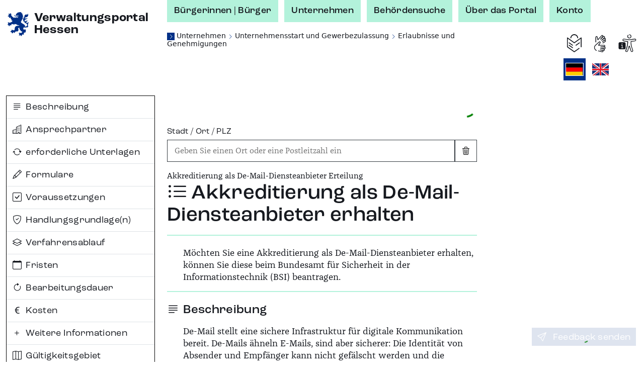

--- FILE ---
content_type: text/html;charset=UTF-8
request_url: https://verwaltungsportal.hessen.de/leistung?leistung_id=B100019_646102
body_size: 21894
content:
<!DOCTYPE html><html lang="de-DE" class="h-100"><head><meta name="viewport" content="width=device-width, initial-scale=1.0">
<link rel="icon" href="/themes/custom/vwp/icon.ico" type="image/vnd.microsoft.icon">
<link rel="stylesheet" media="all" href="/sites/default/files/css/css_QySYHnw1P95bYu4CJ0hAhq0VCZNV7GP9WqxOjP2Qa7M.css?delta=0&amp;language=de&amp;theme=vwp&amp;include=eJxFikEKgDAMBD9U7cn3SKKhFFIj3Wipr1f04GVghmEzh1fap8gECfx7EYCSICxWJW5WC2m-JKDDpXz7maUhvhyLrYc-qe1xAWZZs1t9Nakx6QDvmrd0AxwPLMY">
<link rel="stylesheet" media="all" href="/sites/default/files/css/css_ZOmogBlT--9rcawKrzUHtvZiGL5MZwD2kv0K4JbVdhA.css?delta=1&amp;language=de&amp;theme=vwp&amp;include=eJxFikEKgDAMBD9U7cn3SKKhFFIj3Wipr1f04GVghmEzh1fap8gECfx7EYCSICxWJW5WC2m-JKDDpXz7maUhvhyLrYc-qe1xAWZZs1t9Nakx6QDvmrd0AxwPLMY">
<link rel="stylesheet" media="print" href="/sites/default/files/css/css_kGUOAngnA-QFT6Y0JOKgvIViP8X7eBD0GMMb87DmPFw.css?delta=2&amp;language=de&amp;theme=vwp&amp;include=eJxFikEKgDAMBD9U7cn3SKKhFFIj3Wipr1f04GVghmEzh1fap8gECfx7EYCSICxWJW5WC2m-JKDDpXz7maUhvhyLrYc-qe1xAWZZs1t9Nakx6QDvmrd0AxwPLMY">
<link rel="stylesheet" media="all" href="/sites/default/files/css/css_tr_cUc9Ive9GpB-5aoXPK_vMjtxEWubnNGLdy7iXxV8.css?delta=3&amp;language=de&amp;theme=vwp&amp;include=eJxFikEKgDAMBD9U7cn3SKKhFFIj3Wipr1f04GVghmEzh1fap8gECfx7EYCSICxWJW5WC2m-JKDDpXz7maUhvhyLrYc-qe1xAWZZs1t9Nakx6QDvmrd0AxwPLMY"><style>/* Temporäre Overrides; Nach Drupal verschieben */

.vwp-breadcrumb {
  position: relative;
}

/* common */

.hzd-list-really-unstyled {
  padding-left: 0;
  list-style: none;
  font-size: inherit;
  line-height: inherit;
  margin-bottom: 0;
}

/* Breadcrumb */

.hzd-breadcrumb {
  font-size: 0.875rem;
  line-height: 0.95rem;
  font-family: var(--bs-font-sans-serif);
  font-weight: normal;
  color: var(--bs-dark);
}

.hzd-breadcrumb-separator {
  color: var(--bs-primary);
  font-size: 0.65rem;
}
.hzd-breadcrumb-prefix {
  color: white; /* var(--bs-white) existiert(e) nicht */
  background-color: var(--bs-primary);
  display: inline-block;
  font-size: 0.65rem;
  width: 0.95rem;
  text-align: center;
}

.hzd-breadcrumb-link,
.hzd-breadcrumb-link:visited {
  text-decoration: none;
  /* TODO: entfernen, wenn keine globale CSS-Regel für das a-Tag überschrieben werden muss */
  color: inherit;
}
.hzd-breadcrumb-link:active,
.hzd-breadcrumb-link:hover,
.hzd-breadcrumb-link:focus {
  color: var(--bs-primary);
  text-decoration: underline;
}

.hzd-breadcrumb__first-item {
}

/* Accordion auf Sublagenseite */

.hzd-accordion-button-primary {
  color: #fff;
  background-color: var(--bs-primary);
}

.hzd-accordion-button-info {
  color: #fff;
  background-color: var(--bs-info);
}
.hzd-accordion-button-info:not(.collapsed) {
  background-color: var(--bs-info);
}

.hzd-accordion-button-primary:not(.collapsed)::after,
.hzd-accordion-button-primary::after,
.hzd-accordion-button-info:not(.collapsed)::after,
.hzd-accordion-button-info::after {
  background-image: url("data:image/svg+xml,%3csvg xmlns='http://www.w3.org/2000/svg' viewBox='0 0 16 16' fill='%23fff'%3e%3cpath fill-rule='evenodd' d='M1.646 4.646a.5.5 0 0 1 .708 0L8 10.293l5.646-5.647a.5.5 0 0 1 .708.708l-6 6a.5.5 0 0 1-.708 0l-6-6a.5.5 0 0 1 0-.708z'/%3e%3c/svg%3e");
}

.hzd-flex-row-wrap {
  display: flex;
  flex-wrap: wrap;
}

/* alte Stylings --> durchsehen, was noch benötigt wird und in Namensraum hzd- überführen */

.og-common-lage-icon {
  display: inline-block;
  width: 2.5rem;
  height: 2.5rem;
}

.og-flex-grow-shrink {
  flex-grow: 1;
  flex-shrink: 1;
}

.og-flex-row {
  display: flex;
  flex-direction: row;
}

.og-focusable:focus-visible {
  outline: 0.15rem solid #00c767;
}

.og-label-leistung {
  display: flex;
  flex-direction: row;
  align-items: center;
}

.og-label-leistung-icon {
  width: 1.3rem;
  height: 1.3rem;
  margin-right: 0.5rem;
}

.og-layout-label-field {
  display: flex;
  flex-direction: column;
}
.og-layout-label-field__label {
  display: flex;
  flex-direction: column;
}
.og-layout-label-field__field {
  margin-top: 0.25rem;
}

.og-margin-bottom-1 {
  margin-bottom: 1rem;
}

.og-raw-image__resizable {
  display: flex;
  align-items: stretch;
}

.og-raw-image__resizable svg {
  flex-grow: 1;
  flex-shrink: 1;
}

.og-icon-with-text {
  width: 1.4rem;
  margin-right: 0.6rem;
}

.og-square-button-box-primary {
  height: 2.125rem;
  width: 2.125rem;
  border: 1px solid var(--bs-primary);
  padding: 0.25rem;
  background-color: var(--bs-primary);
  color: white;
  /* für Safari (BAVWP-1960/BAVWP-1961) */
  align-items: stretch;
}

.og-w-rem-3 {
  width: 3rem;
}

.og-w-rem-1-5 {
  width: 1.5rem;
}

.og-line-height-rem-1-125 {
  line-height: 1.125rem;
}

.og-chevron-back:hover {
  color: rgba(var(--bs-light-rgb), var(--bs-text-opacity));
}

/* title-Tag in Svgs wird von Browsern für Hover-Tooltip verwendet */
svg {
  pointer-events: none;
}

/* 
 * ab hier: Änderungen an/Erweiterungen von Bootstrap-Klassen
 * TODO: mit Volkmar besprechen, ob diese Klassen benötigt werden oder alternativ in Drupal abgelegt werden können
 */
.og-link-primary-hover:hover,
.og-link-primary-hover:hover *,
.og-link-primary-hover:active,
.og-link-primary-hover:active *,
.og-link-primary-hover:focus-visible,
.og-link-primary-hover:focus-visible * {
  --bs-text-opacity: 1;
  --bs-bg-opacity: 1;
  color: rgba(var(--bs-light-rgb), var(--bs-text-opacity));
  background-color: rgba(var(--bs-primary-rgb), var(--bs-bg-opacity));
}

.og-link-secondary-hover:hover,
.og-link-secondary-hover:hover *,
.og-link-secondary-hover:active,
.og-link-secondary-hover:active * {
  --bs-text-opacity: 1;
  --bs-bg-opacity: 1;
  color: rgba(var(--bs-light-rgb), var(--bs-text-opacity));
  background-color: rgba(var(--bs-secondary-rgb), var(--bs-bg-opacity));
}

.og-link-primary-light-hover:hover {
  --bs-text-opacity: 1;
  color: rgba(var(--bs-primary-light-rgb), var(--bs-text-opacity));
}

.og-active-secondary {
  z-index: 2;
  --bs-text-opacity: 1;
  --bs-bg-opacity: 1;
  color: rgba(var(--bs-light-rgb), var(--bs-text-opacity));
  background-color: rgba(var(--bs-secondary-rgb), var(--bs-bg-opacity));
  border-color: rgba(var(--bs-secondary-rgb), var(--bs-bg-opacity));
}

.og-col-2-w-20 {
  column-count: 2;
  column-width: 20rem;
}

.og-break-inside-avoid {
  break-inside: avoid;
}

.og-font-roc-reg {
  font-family: 'RocGroteskW05-Regular', 'Segoe UI', Roboto;
}

.og-font-roc-med {
  font-family: 'RocGroteskW05-Medium', 'Segoe UI', Roboto;
}

.og-font-roc-bold {
  font-family: 'RocGroteskW05-Bold', 'Segoe UI', Roboto;
}

.og-indent-h1 {
  margin-left: 3rem;
}
.og-indent-h2 {
  margin-left: 2.25rem;
}
.og-indent-h3 {
  margin-left: 2rem;
}
.og-indent-h4 {
  margin-left: 1.625rem;
}
.og-indent-h5 {
  margin-left: 1.75rem;
}
.og-indent-h6 {
  margin-left: 1.5rem;
}
</style><style>.hzd-initial-toggle-closed {
  display: none;
}

.hzd-position-relative,
.hzd-initial-input-wrap {
  position: relative;
}
.hzd-initial-flex-row {
  display: flex;
  flex-direction: row;
}

/* input-loading */
.hzd-initial-input-loading {
  position: absolute;
  top: 0;
  right: 0.4rem;
}

/* LOADING */

/* based on https://github.com/mui-org/material-ui/blob/cc0ac062798857706d30ac9cf80bb2d7ab76eddb/packages/material-ui/src/CircularProgress/CircularProgress.js (MIT licensed) */

.hzd-initial-loading-div {
  animation: hzd-initial-mui-progress-circular-rotate 1.4s linear infinite;
  color: green;
  display: inline-block;
  line-height: 1;
  /* damit bei großen Größen (z.B. im Button) der Loading-Indicator komplett innerhalb des umgebenden Element liegt */
  vertical-align: top;
}

.hzd-initial-loading-div__44 {
  height: 44px;
  width: 44px;
}

.hzd-initial-loading-div__22 {
  height: 18px;
  width: 18px;
}

@keyframes hzd-initial-mui-progress-circular-rotate {
  100% {
    transform: rotate(360deg);
  }
}

.hzd-initial-loading-svg {
  /* Damit bei kleinen Größen das SVG wirklich genau im umgebenden span sitzt */
  vertical-align: top;
}

.hzd-initial-loading-svg-circle-44 {
  animation: hzd-initial-mui-progress-circular-dash-44 1.4s ease-in-out infinite;
  stroke: currentColor;
  /* Some default value that looks fine waiting for the animation to kicks in. */
  stroke-dasharray: 80px, 200px;
  stroke-dashoffset: 0;
}

.hzd-initial-loading-svg-circle-22 {
  animation: hzd-initial-mui-progress-circular-dash-22 1.4s ease-in-out infinite;
  stroke: currentColor;
  /* Some default value that looks fine waiting for the animation to kicks in. */
  stroke-dasharray: 40px, 200px;
  stroke-dashoffset: 0;
}

@keyframes hzd-initial-mui-progress-circular-dash-44 {
  0% {
    stroke-dasharray: 1px, 200px;
    stroke-dashoffset: 0;
  }
  50% {
    stroke-dasharray: 100px, 200px;
    stroke-dashoffset: -15px;
  }
  100% {
    stroke-dasharray: 100px, 200px;
    stroke-dashoffset: -125px;
  }
}

@keyframes hzd-initial-mui-progress-circular-dash-22 {
  0% {
    stroke-dasharray: 1px, 200px;
    stroke-dashoffset: 0;
  }
  50% {
    stroke-dasharray: 100px, 200px;
    stroke-dashoffset: -15px;
  }
  100% {
    stroke-dasharray: 100px, 200px;
    stroke-dashoffset: -50px;
  }
}

.hzd-initial-loading-overlay {
  position: fixed;
  top: 0;
  right: 0;
  bottom: 0;
  left: 0;
  background-color: rgba(255, 255, 255, 0.8);
  display: flex;
  justify-content: center;
  align-items: center;
  /* nötig, da Element am Anfang des body steht, da mobil ggf. bei der Interaktion noch nicht die gesamte Seite geladen ist */
  z-index: 10;
}

.hzd-main-loading-overlay {
  position: fixed;
  top: 0;
  right: 0;
  bottom: 0;
  left: 0;
  background-color: rgba(255, 255, 255, 0.8);
  display: flex;
  justify-content: center;
  align-items: center;
}

/* Ausgeschaltete Elemente */
.hzd-initial-off {
  display: none;
}

.vwp-chatbot-button {
  padding: 0;
}
@media screen and (max-width: 716px), screen and (max-height: 802px) {
  .vwp-chatbot-button-wrapper {
    bottom: 5px !important;
    right: 5px !important;
  }
  .vwp-chatbot-button {
    width: 90px !important;
    height: 90px !important;
  }
}
/* Chatbot-Button */
.vwp-chatbot-button-wrapper {
  position: fixed;
  bottom: 15px;
  right: 15px;
  z-index: 1000;
}
.vwp-chatbot-button {
  height: 120px;
  width: 120px;
  padding: 0;
  background: none;
  border: none;
  filter: drop-shadow(0px 0px 10px rgba(0, 0, 0, 0.5));
  transition-duration: 0.3s;
}
.vwp-chatbot-button:active,
.vwp-chatbot-button:hover,
.vwp-chatbot-button:focus {
  filter: drop-shadow(0px 0px 20px rgba(0, 0, 0, 0.5));
}

@media screen and (max-width: 716px), screen and (max-height: 802px) {
  .vwp-chatbot-button-wrapper {
    bottom: 5px;
    right: 5px;
  }
  .vwp-chatbot-button {
    width: 90px;
    height: 90px;
  }
}
</style><script>window.hzd_og_settings = {"chatbotSelectors":[],"chatbotScriptSrc":null,"nfkScriptSrc":{"id":"bmi115WidgetScript","src":"https://feedback.gov.de/he-verwaltungsportal/bmi-widget.js"},"nfkSettings":{"test":"false","instrumentId":"info-service-he-verwaltungsportal","portalId":"he-verwaltungsportal"},"chatbotBodySafeHtml":null}
window.hzd_og_srv_canonical_prefix = "https://verwaltungsportal.hessen.de"
window.hzd_og_srv_root = "/"
window.hzd_og_flags = undefined
window.hzd_og_data = {"drupalTitle":"Verwaltungsportal Hessen","langAndTexts":{"lang":"de_DE","texts":{"internal":{"SUCHERGEBNIS__FUER_SUCHBEGRIFF":{"placeholders":["suchbegriff"],"text":["für „",0,"“"]},"langTitle__EN":{"placeholders":[],"text":["English"]},"SUCHERGEBNIS__ALLE_BEHOERDEN_ANZEIGEN":{"placeholders":["count"],"text":["Alle ",0," Behörden anzeigen"]},"SUCHERGEBNIS__TEXT__NICHT_GEFUNDEN":{"placeholders":["forSearch","inRegion"],"text":["Es wurden ",0," ",1," keine Ergebnisse gefunden."]},"SUCHERGEBNIS__ANZAHL_LEISTUNGEN_MULTI":{"placeholders":["count"],"text":[0," Leistungen"]},"LISTE__TRENNER":{"placeholders":[],"text":[", "]},"SUCHERGEBNIS__ALLE_INFORMATIONEN_ANZEIGEN":{"placeholders":["count"],"text":["Alle ",0," Infoseiten anzeigen"]},"SUCHE__TYPFILTER__BUTTON_TEXT__INFO":{"placeholders":[],"text":["Infoseiten"]},"SUCHERGEBNIS__ANZAHL_BEHOERDEN_MULTI":{"placeholders":["count"],"text":[0," Behörden"]},"SUCHERGEBNIS__ANZAHL_LEISTUNGEN_SINGLE":{"placeholders":[],"text":["1 Leistung"]},"ORGSUCHE__FILTER__BUTTON_ZUSTAENDIG_FUER_ORT":{"placeholders":["ort"],"text":["Behörden zuständig für ",0]},"ODMAP__X_ONLINEDIENSTE_VERFUEGBAR__MULTIPLE":{"placeholders":["count","verfuegbar"],"text":[0," Online-Dienste",1]},"langTitle__DE_DE":{"placeholders":[],"text":["Deutsch"]},"SUCHERGEBNIS__IN_REGION":{"placeholders":["region"],"text":["in ",0]},"LISTE__UND":{"placeholders":[],"text":[" und "]},"SUCHERGEBNIS__ANZAHL_BEHOERDEN_SINGLE":{"placeholders":[],"text":["1 Behörde"]},"SUCHE__TYPFILTER__BUTTON_TEXT__LEISTUNG":{"placeholders":[],"text":["Leistungen"]},"ODMAP__X_ONLINEDIENSTE_VERFUEGBAR__SINGLE":{"placeholders":["verfuegbar"],"text":["1 Online-Dienst",0]},"SUCHERGEBNIS__ALLE_LEISTUNGEN_ANZEIGEN":{"placeholders":["count"],"text":["Alle ",0," Leistungen anzeigen"]},"SUCHE__TYPFILTER__BUTTON_TEXT__ORGEINHEIT":{"placeholders":[],"text":["Behörden"]},"SUCHERGEBNIS__TEXT__EIN_TYP_EIN_ERGEBNIS":{"placeholders":["forSearch","inRegion","resultCount"],"text":["Es wurde ",0," ",1," ",2," gefunden."]},"SUCHERGEBNIS__TYPFILTER_ENTFERNT":{"placeholders":["types"],"text":["Für den Filter „",0,"“ wurden keine Suchergebnisse gefunden, daher wurde ohne Filter gesucht."]},"ORGSUCHE__FILTER__BUTTON_IN_ORT":{"placeholders":["ort"],"text":["Behörden in ",0]},"ODMAP__X_ONLINEDIENSTE_VERFUEGBAR__VERFUEGBAR":{"placeholders":[],"text":[" verfügbar"]},"SUCHERGEBNIS__ANZAHL_INFORMATIONEN_SINGLE":{"placeholders":[],"text":["1 Infoseite"]},"SUCHERGEBNIS__ANZAHL_INFORMATIONEN_MULTI":{"placeholders":["count"],"text":[0," Infoseiten"]},"SUCHERGEBNIS__TEXT__MEHRERE_ERGEBNISSE":{"placeholders":["forSearch","inRegion","resultCount"],"text":["Es wurden ",0," ",1," ",2," gefunden."]}},"share":[{"action":"share","alt":"Teilen","iconId":"share","statisticTitle":"share"},{"action":"link","alt":"Auf Facebook teilen","iconId":"facebook","linkUrl":"https://www.facebook.com/sharer/sharer.php?u=${url}&title=${title}","statisticTitle":"facebook"},{"action":"link","alt":"Auf X teilen","iconId":"twitter","linkUrl":"https://twitter.com/intent/tweet?text=${title}+${url}","statisticTitle":"twitter"},{"action":"link","alt":"Auf LinkedIn teilen","iconId":"linkedin","linkUrl":"https://www.linkedin.com/shareArticle?mini=true&url=${url}&title=${title}","statisticTitle":"linkedin"},{"action":"link","alt":"Auf Xing teilen","iconId":"xing","linkUrl":"https://www.xing-share.com/app/user?op=share;sc_p=xing-share;url=${url}","statisticTitle":"xing"},{"action":"link","alt":"Per E-Mail versenden","iconId":"envelope","linkUrl":"mailto:?subject=${title}&body=${url}","statisticTitle":"email"},{"action":"print","alt":"Drucken","iconId":"printer","statisticTitle":"print"}],"simple":{"COMMON__BUND":"Bund","ORGSUCHE__INPUT__TITEL":"Behörde | Stichwort","SUCHERGEBNIS__TITEL_BEHOERDEN":"Behörden","SUCHE__BEREICH__ARIA":"Suche","ODMAP__OD_WERDEN_BEREITGESTELLT_VON":"Diese Online-Dienste werden bereitgestellt von:","ORT__FEEDBACK__NICHT_GEFUNDEN":"Der eingegebene Ort ergab keine Treffer","ODMAP__ORT_INPUT__TITEL":"Gemeinde | Stadt | Landkreis","SUCHE__FILTERBEREICH__TITEL":"Suchfilter","TEILEN__PLATZHALTER__TITEL":"${title}","SUCHERGEBNIS__ONLINE_DIENST_VERFUEGBAR":"Online-Dienst verfügbar","SEITENTITEL__FALLBACK":"Verwaltungsportal Hessen","ODMAP__BUTTON__ZOOM_IN__TITEL":"Hereinzoomen","TEILEN__GENERIC__ACTION__TEXT":"Teilen","SUCHE__BUTTON__TITLE":"Suche starten","SUCHE__INPUT__PLATZHALTER_UNTERNEHMEN":"Suche im Bereich Unternehmen","BUTTON__ZURUECK":"Zurück","SUCHE__INPUT__PLATZHALTER_BUERGER":"Suche im Bereich Bürgerinnen | Bürger","PRIVACY__REJECTED_MODAL__TEXT_HTML":"<p>Sie sind mit den Datenschutzhinweisen nicht einverstanden.</p><p>Leider kann die Funktion dann nicht verwendet werden.</p>","ORGSUCHE__FILTER__BUTTON_ORT":"Ort","ODMAP__BUTTON__ZOOM_OUT__TITEL":"Herauszoomen","NFK_DATENSCHUTZ_TITLE":"Datenschutz Feedback-Funktion","TEILEN__PLATZHALTER__URL":"${url}","ORT__FEEDBACK__EINGABE_UNGUELTIG":"Bitte geben Sie einen gültigen Suchbegriff ein","NFK_DATENSCHUTZ_TEXT_HTML":"<p>Die Feedback-Funktion (Nationale Feedback-Komponente, NFK) wird vom Bundesministerium des Innern und für Heimat (BMI) bereitgestellt. Wenn Sie diese Funktion nutzen, werden daher Daten an das BMI zur Durchführung dieser Funktion übermittelt.</p><p>Die genauen Informationen finden Sie in den <a href='/datenschutz-nfk' target='_blank'>Hinweisen zum Datenschutz bei der Feedback-Funktion (NFK)</a>.</p><p>Sind Sie damit einverstanden?</p>","ORT__FEEDBACK__LINK_NICHT_GEFUNDEN":"Der gesuchte Ort konnte nicht gefunden werden.","ORGSUCHE__FILTER__TITEL":"Filter","ODMAP__HINWEIS__ONLINEDIENSTE_WERDEN_BERECHNET":"Die Anzahl der Online-Dienste wird momentan berechnet. Sobald die Berechnung abgeschlossen ist, sehen Sie hier die Anzahl der verfügbaren Online-Dienste.","COMMON__FEHLER":"Fehler","PRIVACY__MODAL__REJECT":"Nein, ich stimme nicht zu","SUCHE__TYPFILTER__TITEL":"Filter","CHATBOT_DATENSCHUTZ_BUTTON_SRC":"","SUCHE__INPUT__LABEL":"Verwaltungsleistung | Behörde | Stichwort","COMMON__LAND_HESSEN":"Land Hessen","SUCHERGEBNIS__AUSWERTUNGSFEHLER":"Fehler beim Auswerten der Suchergebnisse","GEBIETSANGABE__GEMEINDEVERBAND_PRAEFIX":"Gemeindeverband","ORT__FEEDBACK__EINGABE_FEHLT":"Bitte geben Sie einen Ortsnamen ein.","ORGSUCHE__FILTER__BUTTON_KREIS":"Kreis","ORGSUCHE__TEXT_HTML":"<p>Die Behördensuche hilft Ihnen Behörden zu finden, die für eine Gemeinde und für Themen zuständig sind. Zuständigkeiten können auf den verschiedenen Verwaltungsebenen liegen. Mit dem Filter können Sie Ihre Suche auf die verschiedenen Verwaltungsebenen erweitern oder einschränken.</p>","ORGSUCHE__ERGEBNIS__ERKLAERUNG":"Behörden – zum Nachfiltern oder Erweitern der Suchergebnisse können die Filter weiter oben verwendet werden","SUCHE__FEEDBACK__MEINTEN_SIE":"Möchten Sie nach folgendem suchen?","SUCHERGEBNIS__ORTSANGABE_NOETIG":"Ortsangabe notwendig","ORGSUCHE__TITEL":"Behördensuche","STARTSEITE__UEBERSCHRIFT":"Verwaltung digital - finden Sie Ihr Thema","SUCHERGEBNIS__TITEL_INFORMATIONEN":"Infoseiten","SUCHERGEBNIS__TITEL_LEISTUNGEN":"Leistungen","SUCHERGEBNIS__TITEL":"Suchergebnisse","STARTSEITE__BEREICHWAHL__BUERGER":"Bürgerinnen | Bürger","SUCHE__BUTTON__ARIA":"Suchen","SUCHERGEBNIS__LEICHTE_SPRACHE_VERFUEGBAR":"Leichte Sprache verfügbar","GEBIETSANGABE__KREIS_PRAEFIX":"Landkreis","FEEDBACK__BUTTON_TEXT":"Feedback senden","ODMAP__BUTTON__ZOOM_RESET__TITEL":"Ganz Hessen","ORT__INPUT__TITEL":"Stadt | Ort | PLZ","CHATBOT__MODAL__NICHT_VERFUEGBAR__HEADER":"Chatbot-Funktion aktuell nicht verfügbar","DATENSCHUTZ__MODAL__FEHLER__TEXT_HTML":"Leider ist ein Fehler aufgetreten","ORGSUCHE__FILTER__BUTTON_DEUTSCHLAND":"Deutschland","SUCHE__FEEDBACK__EINGABE_FEHLT":"Bitte geben Sie Suchbegriffe ein.","SUCHE__FEEDBACK__FEHLER":"Es ist leider ein Fehler aufgetreten. Bitte überprüfen Sie Ihre Eingaben oder versuchen Sie es später erneut.","ORT__FEEDBACK__WIRD_GELADEN":"Der eingegebene Ort wird gesucht...","CHATBOT_DATENSCHUTZ_TITLE":"Datenschutz Chatbot","SEITENTITEL__BEHOERDENSUCHE":"Behördensuche","COMMON__HESSEN":"Hessen","PRIVACY__REJECTED_MODAL__HEADER":"Funktion nicht möglich","SUCHERGEBNIS__ANSPRECHPARTNER_VORHANDEN":"Ansprechpartner verfügbar","SUCHERGEBNIS__SUCHFEHLER":"Es ist leider ein Fehler aufgetreten. Bitte überprüfen Sie Ihre Eingaben oder versuchen Sie es später erneut.","BUTTON__EINGABE_LEEREN__ARIA":"Eingabe leeren","ORGSUCHE__FILTER__BUTTON_REGIERUNGSBEZIRK":"Regierungsbezirk","NFK__MODAL__NICHT_VERFUEGBAR__TEXT":"Leider steht die Feedback-Funktion aktuell nicht zur Verfügung, bitte versuchen Sie es später erneut","SUCHERGEBNIS__LAGE_SONSTIGE":"Sonstige","CHATBOT_DATENSCHUTZ_BUTTON_ALT":"","SUCHE__FEEDBACK__WO_SUCHEN":"Wo möchten Sie suchen? Bitte wählen Sie:","PRIVACY__MODAL__ACCEPT":"Ja, ich stimme zu","ODMAP__TITEL":"Online-Dienste in Hessen","CHATBOT__MODAL__NICHT_VERFUEGBAR__TEXT":"Leider steht die Chatbot-Funktion aktuell nicht zur Verfügung, bitte versuchen Sie es später erneut","STARTSEITE__BEREICHWAHL__UNTERNEHMEN":"Unternehmen","ORT__INPUT__BESCHREIBUNG":"Geben Sie einen Ort oder eine Postleitzahl ein","BUTTON__SUCHFELD_LEEREN__TITLE":"Suchbegriff löschen","ODMAP__HINWEIS":"Wählen Sie eine Gemeinde, eine Stadt oder einen Landkreis aus der Karte aus oder verwenden Sie die Suche. Über die Breadcrumb gelangen Sie zur vorherigen Ebene zurück.","STARTSEITE__BEREICHWAHL__TITEL":"Suche im Thema:","SUCHERGEBNIS__NICHT_GEFUNDEN":"Keine Ergebnisse","ORT__FEEDBACK__BITTE_AUSWAEHLEN":"Bitte wählen Sie einen der vorgeschlagenen Orte aus:","BUTTON__SCHLIESSEN":"Schließen","NFK__MODAL__NICHT_VERFUEGBAR__HEADER":"Feedback-Funktion aktuell nicht verfügbar","SUCHE__NICHT_GEFUNDEN":"Keine Ergebnisse gefunden. Bitte überprüfen Sie Ihre Eingaben.","ORGSUCHE__INPUT__BESCHREIBUNG":"Geben Sie eine Behörde oder ein Stichwort ein ","CHATBOT_DATENSCHUTZ_TEXT_HTML":"<p>Willkommen! Sie benötigen Informationen oder haben Fragen zu Verwaltungsleistungen? Dann sind Sie hier richtig und bekommen Unterstützung! Der Chatbot verfügt über aktuelle Informationen aus verifizierten und offiziellen Quellen.</p><p>Bevor Sie anfangen können mit dem Chatbot zu chatten, bestätigen Sie bitte die Datenschutzhinweise. Hier finden Sie die <a href='/datenschutz-chatbot' target='_blank'>Datenschutzhinweise für den Chatbot zur Verarbeitung von personenbezogenen Daten</a>.</p><p>Sind Sie damit einverstanden?</p>","ODMAP__ORT_INPUT__BESCHREIBUNG":"Geben Sie einen Ort ein","BUTTON__ABBRECHEN":"Abbrechen"}}},"odMapDomIds":[],"screenData":{"leistung":{"firstLeika":"99109018001000","id":"B100019_646102","inpageNav":[{"iconClass":"bi-justify-left","id":"Beschreibung","title":{"lang":"de_DE","text":"Beschreibung"}},{"iconClass":"bi-buildings","id":"Ansprechpartner","title":{"lang":"de_DE","text":"Ansprechpartner"}},{"iconClass":"bi-arrow-repeat","id":"erforderliche_Unterlagen","title":{"lang":"de_DE","text":"erforderliche Unterlagen"}},{"iconClass":"bi-pencil","id":"Formulare","title":{"lang":"de_DE","text":"Formulare"}},{"iconClass":"bi-check-square","id":"Voraussetzungen","title":{"lang":"de_DE","text":"Voraussetzungen"}},{"iconClass":"bi-shield-check","id":"Handlungsgrundlagen","title":{"lang":"de_DE","text":"Handlungsgrundlage(n)"}},{"iconClass":"bi-layers","id":"Verfahrensablauf","title":{"lang":"de_DE","text":"Verfahrensablauf"}},{"iconClass":"bi-calendar","id":"Fristen","title":{"lang":"de_DE","text":"Fristen"}},{"iconClass":"bi-arrow-clockwise","id":"Bearbeitungsdauer","title":{"lang":"de_DE","text":"Bearbeitungsdauer"}},{"iconClass":"bi-currency-euro","id":"Kosten","title":{"lang":"de_DE","text":"Kosten"}},{"iconClass":"bi-plus","id":"Weitere_Informationen","title":{"lang":"de_DE","text":"Weitere Informationen"}},{"iconClass":"bi-map","id":"Gültigkeitsgebiet","title":{"lang":"de_DE","text":"Gültigkeitsgebiet"}},{"iconClass":"bi-person-check","id":"Fachliche_Freigabe","title":{"lang":"de_DE","text":"Fachliche Freigabe"}},{"iconClass":"bi-tags","id":"Stichwörter","title":{"lang":"de_DE","text":"Stichwörter"}}],"regschl":"060000000000"},"screen":"leistung"},"shareTemplates":[{"action":"share","alt":"Teilen","iconId":"share","statisticTitle":"share"},{"action":"link","alt":"Auf Facebook teilen","iconId":"facebook","linkUrl":"https://www.facebook.com/sharer/sharer.php?u=${url}&title=${title}","statisticTitle":"facebook"},{"action":"link","alt":"Auf X teilen","iconId":"twitter","linkUrl":"https://twitter.com/intent/tweet?text=${title}+${url}","statisticTitle":"twitter"},{"action":"link","alt":"Auf LinkedIn teilen","iconId":"linkedin","linkUrl":"https://www.linkedin.com/shareArticle?mini=true&url=${url}&title=${title}","statisticTitle":"linkedin"},{"action":"link","alt":"Auf Xing teilen","iconId":"xing","linkUrl":"https://www.xing-share.com/app/user?op=share;sc_p=xing-share;url=${url}","statisticTitle":"xing"},{"action":"link","alt":"Per E-Mail versenden","iconId":"envelope","linkUrl":"mailto:?subject=${title}&body=${url}","statisticTitle":"email"},{"action":"print","alt":"Drucken","iconId":"printer","statisticTitle":"print"}],"showChatbot":false}
</script><script src="/assets/index-Br4jg9vX.js" defer="" type="module"></script><link rel="stylesheet" href="/assets/index-qAqEmbpM.css"><title>Akkreditierung als De-Mail-Diensteanbieter erhalten - Verwaltungsportal Hessen</title><meta content="Möchten Sie eine Akkreditierung als De-Mail-Diensteanbieter erhalten, können Sie diese beim Bundesamt für Sicherheit in der Informationstechnik (BSI) beantragen." name="description"><meta content="Verwaltungsportal Hessen" name="keywords"><meta content="DE-HE" name="geo.region"><meta content="Hessen" name="geo.placename"><meta name="geo.position"><meta name="ICBM"><link rel="canonical" href="https://verwaltungsportal.hessen.de/leistung?leistung_id=B100019_646102"><link rel="manifest" href="/web-manifest.json"><link hreflang="en" rel="alternate" href="https://verwaltungsportal.hessen.de/en/leistung?leistung_id=B100019_646102"><script type="application/json" data-drupal-selector="drupal-settings-json" defer>{"path":{"baseUrl":"\/","pathPrefix":"","currentPath":"node\/752","currentPathIsAdmin":false,"isFront":false,"currentLanguage":"de"},"pluralDelimiter":"\u0003","suppressDeprecationErrors":true,"csp":{"nonce":"NztNDvjTvxHf5I8vwMDyCA"},"user":{"uid":0,"permissionsHash":"e80a0012183dae4b19fbe7da9b8b4c18f4f37c6e3d9c2fd00520858e6edae0ab"}}</script><script src="/sites/default/files/js/js_cbgTvMO71lgYNnncHgenrnsxFxAFRWKLAv2XW_wu38k.js?scope=header&amp;delta=0&amp;language=de&amp;theme=vwp&amp;include=eJxLys8vKS4pSiww1U-CM3WzinVzEktSi0t0ysoL9NNz8pMSc3SLSypzMvPSAfEpE3o" defer></script><script src="/sites/default/files/js/js_JT36g3-omi9NIRKBlMCqMii9ABKvGXhuXrBFKFSKteo.js?scope=footer&amp;delta=0&amp;language=de&amp;theme=vwp&amp;include=eJxLys8vKS4pSiww1U-CM3WzinVzEktSi0t0ysoL9NNz8pMSc3SLSypzMvPSAfEpE3o" defer></script></head><body data-bs-no-jquery="" class="d-flex flex-column h-100"><style>
  .hzd-initial-off {
    display: none;
  }
</style>
<template id="hzd-initial-input-loading">
  <div class="hzd-initial-input-loading">
    <span
      class="hzd-initial-loading-div hzd-initial-loading-div__22"
      role="progressbar"
      aria-label="Daten werden geladen"
    >
      <svg class="hzd-initial-loading-svg" viewBox="9 9 18 18">
        <circle
          class="hzd-initial-loading-svg-circle-22"
          cx="18"
          cy="18"
          r="8.1"
          fill="none"
          stroke-width="1.8"
        />
      </svg>
    </span>
  </div>
</template>

<div
  id="hzd-initial-page-overlay"
  class="hzd-initial-off hzd-initial-loading-overlay"
>
  <span
    class="hzd-initial-loading-div hzd-initial-loading-div__44"
    role="progressbar"
    aria-label="Seite wird geladen"
  >
    <svg class="hzd-initial-loading-svg" viewBox="22 22 44 44">
      <circle
        class="hzd-initial-loading-svg-circle-44"
        cx="44"
        cy="44"
        r="20.2"
        fill="none"
        stroke-width="3.6"
      />
    </svg>
  </span>
</div>
<script>const HZD_TYPE_DATA_ATTR = 'hzdType'
const HZD_REF_DATA_ATTR = 'hzdRef'
const HZD_INPUT_DATA_ATTR = 'hzdInput'
const HZD_ACTION_DATA_ATTR = 'hzdAction'
const HZD_DESTINATION_DATA_ATTR = 'hzdDestination'
const HZD_STATISTIC_URL_DATA_ATTR = 'hzdStatisticUrl'

const HZD_TYPE_CLEAR_INPUT = 'clear-input'
const HZD_TYPE_INPUT_DROP_DOWN = 'input-drop-down'
const HZD_TYPE_TOGGLE_PARENT_NEXT = 'toggle-parent-next'
const HZD_TYPE_BUTTON = 'button'

const HZD_DESTINATION_INTERNAL = 'internal'

// Actions
var pendingActions = []

function actionClearInput(evt, elem) {
  const inputId = elem.dataset[HZD_REF_DATA_ATTR]
  if (inputId) {
    const input = document.getElementById(inputId)
    if (input && input.tagName.toLowerCase() === 'input') {
      input.value = ''
    }
  }
}

const CLASS_INPUT_LOADING = 'hzd-initial-input-loading'
const CLASS_INPUT_WRAP = 'hzd-initial-input-wrap'

function actionInputDropdown(evt, elem) {
  const next = elem.parentElement.lastElementChild
  const type = elem.dataset[HZD_INPUT_DATA_ATTR]
  if (!next || !next.classList.contains(CLASS_INPUT_LOADING)) {
    const dropdown = document
      .getElementById(CLASS_INPUT_LOADING)
      .content.firstElementChild.cloneNode(true)
    elem.parentElement.appendChild(dropdown)
    elem.parentElement.classList.add(CLASS_INPUT_WRAP)
  }
}

const CLASS_TOGGLE_CLOSED = 'hzd-initial-toggle-closed'

function actionToggleParentNext(evt, elem) {
  const next = elem.parentElement.nextElementSibling
  next.classList.toggle(CLASS_TOGGLE_CLOSED)
}

// input

function handleInput(evt) {
  const elem = evt.target

  const hzdType = elem.dataset[HZD_TYPE_DATA_ATTR] || ''

  let action
  switch (hzdType) {
    case HZD_TYPE_INPUT_DROP_DOWN:
      action = actionInputDropdown
      break
    default:
      break
  }
  if (action) {
    action(evt, elem)
  }
}

// click

const ID_PAGE_OVERLAY = 'hzd-initial-page-overlay'
const CLASS_OFF = 'hzd-initial-off'

function handleButtonClicked(evt, elem) {
  const actionKey = elem.dataset[HZD_ACTION_DATA_ATTR]
  document.getElementById(ID_PAGE_OVERLAY).classList.remove(CLASS_OFF)
  pendingActions.push({ key: actionKey, dom: elem })
}

function handleLinkClicked(evt, elem) {
  const destination = elem.dataset[HZD_DESTINATION_DATA_ATTR]
  const internalLink = destination === HZD_DESTINATION_INTERNAL
  if (internalLink) {
    document.getElementById(ID_PAGE_OVERLAY).classList.remove(CLASS_OFF)
    evt.preventDefault()
    pendingActions.push({ key: 'navigate', param: elem.href })
  }
}

function handleClick(evt) {
  const elem = evt.target.closest('a,button')

  if (!elem) {
    return
  }

  const hzdType = elem.dataset[HZD_TYPE_DATA_ATTR] || ''

  let action
  switch (hzdType) {
    case HZD_TYPE_CLEAR_INPUT:
      action = actionClearInput
      break
    case HZD_TYPE_TOGGLE_PARENT_NEXT:
      action = actionToggleParentNext
      break
    case HZD_TYPE_BUTTON:
      action = handleButtonClicked
      break
    default:
      if (elem.tagName.toLowerCase() === 'a') {
        // TODO: prüfen, ob hier eine Browser-Navigation evtl. angenehmer für den User ist
        action = handleLinkClicked
      }
  }
  if (action) {
    action(evt, elem)
  }
}

function handleClickStatistic(evt) {
  const elem = evt.target.closest('a')
  if (!elem) {
    return
  }
  const statisticUrl = elem.dataset[HZD_STATISTIC_URL_DATA_ATTR] || ''
  if (!statisticUrl) {
    return
  }

  const referrerUrl = new URL(window.location.href)
  referrerUrl.hash = ''
  var referrer = referrerUrl.toString()
  var urlWithParams =
    statisticUrl +
    '?address=' +
    encodeURIComponent(elem.href) +
    '&referrer=' +
    encodeURIComponent(referrer)

  var req = new XMLHttpRequest()
  req.open('GET', urlWithParams, true)
  req.send()
}

function handleSubmit(evt) {
  document.getElementById(ID_PAGE_OVERLAY).classList.remove(CLASS_OFF)
  evt.preventDefault()
}

const ERROR_MAX_COUNT = 3
// 1 Stunde = 60 Min. * 60 Sek. * 1000 Millis.
const ERROR_PAUSE = 60 * 60 * 1000
var errorCount = 0
var errorTs = 0
var errorCountSuppressed = 0

function logWindowError(scope, ev) {
  try {
    const now = Date.now()
    if (errorCount >= ERROR_MAX_COUNT) {
      if (now - errorTs < ERROR_PAUSE) {
        errorCountSuppressed++
        return
      }
    }
    errorCount++
    errorTs = now

    var error = ev.error || ev.reason || {}
    var promise = ev.promise
    if (typeof console === 'object' && typeof console.error === 'function') {
      console.error('Unhandled error, Event:', ev, 'Error:', error)
    }
    const url = '/og_srv/log_error'
    const params =
      '?scope=' +
      encodeURIComponent(scope) +
      '&c=' +
      encodeURIComponent(errorCount) +
      (errorCountSuppressed
        ? '&cs=' + encodeURIComponent(errorCountSuppressed)
        : '') +
      '&errName=' +
      encodeURIComponent(error.name) +
      '&errMessage=' +
      encodeURIComponent(error.message) +
      '&errFileName=' +
      encodeURIComponent(error.fileName) +
      '&errLineNumber=' +
      encodeURIComponent(error.lineNumber) +
      '&errColumnNumber=' +
      encodeURIComponent(error.columnNumber) +
      '&line=' +
      encodeURIComponent(ev.lineno) +
      '&column=' +
      encodeURIComponent(ev.colno) +
      '&evtType=' +
      encodeURIComponent(ev.type) +
      '&promise=' +
      encodeURIComponent(String(promise)) +
      '&errStack=' +
      encodeURIComponent(String(error.stack))
    const urlWithParams = url + params
    const urlWithParamsCutted = urlWithParams.substring(
      0,
      Math.min(1950, urlWithParams.length),
    )
    var req = new XMLHttpRequest()
    req.open('GET', urlWithParamsCutted, true)
    req.send()
    errorCountSuppressed = 0
  } catch (e) {
    try {
      console.error('Error logging error', e)
    } catch (e2) {
      // do nothing
    }
  }
}

function getLogger(scope) {
  return function (ev) {
    logWindowError(scope, ev)
  }
}

function addErrorHandlers() {
  window.addEventListener('error', getLogger('err'))
  window.addEventListener('unhandledrejection', getLogger('unhrej'))
}

function addHandlers() {
  const body = document.body
  body.addEventListener('click', handleClick)
  body.addEventListener('input', handleInput)
  body.addEventListener('submit', handleSubmit)
  body.addEventListener('click', handleClickStatistic)
}

function removeHandlers() {
  const body = document.body
  body.removeEventListener('click', handleClick)
  body.removeEventListener('input', handleInput)
  body.removeEventListener('submit', handleSubmit)
  // don't remove handleClickStatistic
}

function jsHandover() {
  removeHandlers()
  const inputs = document.querySelectorAll('input[data-hzd-input]')
  return { inputs, pendingActions }
}

function removeOverlay() {
  document.getElementById(ID_PAGE_OVERLAY).classList.add(CLASS_OFF)
}

window.hzd_og_getLogger = getLogger
window.hzd_og_sw_url = '/sw.js'

addErrorHandlers()
addHandlers()
</script><header id="header"><div class="position-relative"><a href="#main-content" class="visually-hidden-focusable skip-link"> Direkt zum Inhalt </a>
<div class="navbar navbar-expand-lg mb-4">
 <div class="container-fluid">
  <div class="row">
   <div class="page-branding col-10 col-sm-10 col-lg-3">
    <div class="region region-nav-branding">
     <div id="block-vwp-branding" class="block block-system block-system-branding-block"><a href="/" title="Zur Startseite" rel="home" class="navbar-brand d-flex align-items-center"> <img src="/themes/custom/vwp/loewe_landeswappen_hessens.svg" alt="Löwe - Landeswappen Hessens">
       <div class="site-title">
        Verwaltungsportal<br>Hessen
       </div> </a>
      <div class="hessen-logo d-none d-print-flex align-items-center pt-5"><img class="" alt="Logo Hessen" src="/themes/custom/vwp/img/logo-hessen.svg">
       <div class="site-title ms-3">
        Hessisches Ministerium für Digitalisierung und Innovation
       </div>
      </div>
     </div>
    </div>
   </div>
   <div class="col-2 col-sm-2 col-lg-9 d-lg-none d-flex align-items-center justify-content-end d-print-none"><button class="navbar-toggler collapsed p-0" type="button" data-bs-toggle="collapse" data-bs-target="#navbarSupportedContent" aria-controls="navbarSupportedContent" aria-expanded="false" aria-label="Menü öffnen"> <span class="navbar-toggler-icon"></span> </button>
   </div>
   <div class="col-lg-9 d-print-none">
    <div class="frontpage-hidden collapse navbar-collapse" id="navbarSupportedContent">
     <div class="region region-nav-main">
      <nav role="navigation" aria-labelledby="block-vwp-main-navigation-menu" id="block-vwp-main-navigation" class="block block-menu navigation menu--main">
       <h5 class="visually-hidden" id="block-vwp-main-navigation-menu">Hauptnavigation</h5>
       <nav class="menu-main" aria-label="Hauptnavigation">
        <ul data-block="nav_main" class="navbar-nav mr-auto">
         <li class="nav-item"><a href="/buerger?pv_lage=1000000" class="nav-link" data-drupal-link-query="{&quot;pv_lage&quot;:&quot;1000000&quot;}">Bürgerinnen | Bürger</a></li>
         <li class="nav-item"><a href="/unternehmen?pv_lage=2000000" class="nav-link" data-drupal-link-query="{&quot;pv_lage&quot;:&quot;2000000&quot;}">Unternehmen</a></li>
         <li class="nav-item"><a href="/behoerdensuche" class="nav-link">Behördensuche</a></li>
         <li class="nav-item"><a href="/ueber-das-portal" class="nav-link" data-drupal-link-system-path="node/582">Über das Portal</a></li>
         <li class="nav-item"><a href="/nutzerkonto-bund" title="Nutzerkonto Bund" class="nav-link" data-drupal-link-system-path="node/702">Konto</a></li>
        </ul>
       </nav>
      </nav>
      <div class="d-lg-none d-block">
       <nav class="language-switcher language-switcher-js" aria-label="Sprachauswahl">
        <ul class="nav">
         <li hreflang="de" data-drupal-link-system-path="node/752" class="nav-item is-active" aria-current="page"><a href="" class="nav-link d-flex align-items-center is-active" rel="alternate" title="Webseite in deutscher Sprache" hreflang="de" data-drupal-link-system-path="node/752" aria-current="page"><span class="d-lg-none ms-2">Deutsch</span></a></li>
         <li hreflang="en" data-drupal-link-system-path="node/752" class="nav-item"><a href="" class="nav-link d-flex align-items-center" rel="alternate" title="Website in English" hreflang="en" data-drupal-link-system-path="node/752"><span class="d-lg-none ms-2">English</span></a></li>
        </ul>
       </nav>
      </div>
      <div class="d-lg-none d-block">
       <nav class="meta-menu" aria-label="Hilfsnavigation">
        <ul class="nav">
         <li class="nav-item "><a class="vwp-icon--touch d-flex align-items-center" href="/leichte-sprache" title="Leichte Sprache">
           <div class="field field--name-field-icon field--type-entity-reference field--label-hidden field__item">
            <div class="image-box">
             <svg xmlns="http://www.w3.org/2000/svg" version="1.1" width="32" height="32" viewbox="0 0 32 32" fill="currentColor">
              <path d="M15.58 29c-0.14-0-0.27-0.045-0.375-0.121l0.002 0.001-9.955-7.1c-0.153-0.106-0.252-0.281-0.252-0.479 0-0.003 0-0.006 0-0.010v0-13.028c0.004-0.235 0.142-0.436 0.341-0.531l0.004-0.002c0.081-0.040 0.177-0.064 0.278-0.064 0.141 0 0.271 0.046 0.376 0.123l9.581 6.842 9.583-6.843c0.104-0.074 0.234-0.118 0.373-0.118 0.101 0 0.197 0.023 0.283 0.064l-0.004-0.002c0.203 0.095 0.341 0.296 0.345 0.53v13.027c-0.019 0.332-0.294 0.595-0.629 0.595s-0.61-0.262-0.629-0.593l-0-0.002v-11.84l-8.949 6.395c-0.104 0.075-0.233 0.12-0.373 0.12s-0.27-0.045-0.375-0.121l0.002 0.001-8.949-6.395v11.539l9.322 6.657 6.6-4.691c0.095-0.058 0.21-0.093 0.333-0.093 0.202 0 0.382 0.093 0.5 0.238l0.001 0.001c0.076 0.097 0.122 0.22 0.122 0.355 0 0.179-0.082 0.339-0.21 0.445l-0.001 0.001-6.968 4.975c-0.104 0.077-0.235 0.123-0.377 0.123-0 0-0.001 0-0.001 0h0z"></path> <path d="M20.558 8.852c-0.005 0-0.012 0-0.018 0-0.329 0-0.596-0.261-0.607-0.587l-0-0.001c-0.212-2.236-2.081-3.972-4.355-3.972s-4.143 1.736-4.354 3.955l-0.001 0.018c0.001 0.014 0.002 0.030 0.002 0.047 0 0.216-0.118 0.404-0.293 0.503l-0.003 0.002c-0.094 0.055-0.207 0.087-0.328 0.087s-0.233-0.032-0.331-0.089l0.003 0.002c-0.178-0.101-0.296-0.289-0.296-0.504 0-0.016 0.001-0.033 0.002-0.049l-0 0.002c0.153-2.97 2.599-5.32 5.593-5.32s5.44 2.35 5.592 5.306l0.001 0.014c-0.007 0.326-0.273 0.588-0.6 0.588-0.003 0-0.005 0-0.008-0h0z"></path> <path d="M13.092 23.066c-0 0-0.001 0-0.001 0-0.139 0-0.269-0.044-0.374-0.119l0.002 0.001-4.974-3.51c-0.15-0.102-0.248-0.273-0.248-0.466 0-0.134 0.047-0.257 0.125-0.353l-0.001 0.001c0.12-0.143 0.298-0.233 0.497-0.233 0.139 0 0.268 0.044 0.374 0.119l-0.002-0.001 4.978 3.509c0.151 0.103 0.249 0.274 0.249 0.468 0 0.134-0.046 0.256-0.124 0.353l0.001-0.001c-0.116 0.143-0.292 0.233-0.489 0.233-0.005 0-0.009-0-0.014-0h0.001z"></path> <path d="M13.092 19.516c-0 0-0.001 0-0.001 0-0.139 0-0.269-0.044-0.374-0.119l0.002 0.001-4.974-3.51c-0.15-0.102-0.248-0.273-0.248-0.466 0-0.134 0.047-0.257 0.125-0.353l-0.001 0.001c0.12-0.143 0.298-0.233 0.497-0.233 0.139 0 0.268 0.044 0.374 0.119l-0.002-0.001 4.978 3.509c0.151 0.103 0.249 0.274 0.249 0.468 0 0.134-0.046 0.256-0.124 0.353l0.001-0.001c-0.116 0.143-0.292 0.233-0.489 0.233-0.005 0-0.009-0-0.014-0h0.001z"></path> <path d="M18.069 19.516c-0.004 0-0.008 0-0.012 0-0.196 0-0.372-0.090-0.487-0.231l-0.001-0.001c-0.077-0.096-0.123-0.218-0.123-0.352 0-0.194 0.098-0.365 0.247-0.467l0.002-0.001 4.978-3.509c0.104-0.073 0.232-0.117 0.372-0.117 0.2 0 0.378 0.090 0.497 0.232l0.001 0.001c0.077 0.095 0.124 0.218 0.124 0.352 0 0.193-0.097 0.364-0.246 0.465l-0.002 0.001-4.976 3.509c-0.104 0.074-0.233 0.118-0.372 0.118-0 0-0.001 0-0.001 0h0z"></path>
             </svg>
            </div>
           </div> <span class="nav-title d-lg-none">Leichte Sprache</span> </a></li>
         <li class="nav-item "><a class="vwp-icon--touch d-flex align-items-center" href="/gebaerdensprache" title="Gebärdensprache">
           <div class="field field--name-field-icon field--type-entity-reference field--label-hidden field__item">
            <div class="image-box">
             <svg xmlns="http://www.w3.org/2000/svg" version="1.1" width="32" height="32" viewbox="0 0 32 32" fill="currentColor">
              <path d="M18.36 28.968c-0.001 0-0.002 0-0.002 0-0.12 0-0.236-0.014-0.348-0.040l0.010 0.002-5.611-1.342c-0.22-0.056-0.38-0.252-0.38-0.486 0-0.277 0.224-0.501 0.501-0.501 0.043 0 0.085 0.005 0.124 0.016l-0.003-0.001 5.585 1.354c0.033 0.008 0.071 0.012 0.11 0.012 0.277 0 0.502-0.225 0.502-0.502 0-0.238-0.166-0.438-0.389-0.489l-0.003-0.001-3.272-0.885c-0.216-0.059-0.372-0.253-0.372-0.483 0-0.041 0.005-0.082 0.015-0.12l-0.001 0.003c0.058-0.222 0.257-0.383 0.493-0.383 0.032 0 0.064 0.003 0.095 0.009l-0.003-0 4.736 0.9c0.019 0.002 0.041 0.003 0.063 0.003 0.318 0 0.576-0.258 0.576-0.576 0-0.283-0.204-0.519-0.474-0.567l-0.003-0.001-4.589-0.987c-0.255-0.025-0.452-0.239-0.452-0.498 0-0.276 0.224-0.5 0.5-0.5 0.036 0 0.072 0.004 0.106 0.011l-0.003-0.001 5.442 0.488c0.038 0.008 0.082 0.013 0.127 0.013 0.195 0 0.368-0.088 0.484-0.227l0.001-0.001c0.088-0.106 0.142-0.244 0.142-0.395 0-0.088-0.018-0.172-0.052-0.248l0.002 0.004c-0.092-0.21-0.29-0.358-0.525-0.377l-0.002-0-5.54-0.4c-0.276 0-0.5-0.224-0.5-0.5s0.224-0.5 0.5-0.5v0l5.015-0.229c0.005 0 0.010 0 0.015 0 0.137 0 0.262-0.054 0.354-0.142l-0 0c0.095-0.091 0.153-0.219 0.153-0.36 0-0.271-0.215-0.491-0.483-0.5l-0.001-0-8.279-0.128c-0.192-0.002-0.358-0.112-0.441-0.272l-0.001-0.003c-0.033-0.065-0.053-0.142-0.053-0.224 0-0.11 0.036-0.212 0.096-0.295l-0.001 0.001 2.3-3.2c0.1-0.128 0.377-0.5 0.109-0.784-0.093-0.102-0.227-0.166-0.376-0.166-0.13 0-0.248 0.049-0.338 0.129l0.001-0-5.354 4.787c-0.758 0.729-1.229 1.752-1.229 2.884 0 1.656 1.006 3.077 2.441 3.685l0.026 0.010c0.203 0.067 0.347 0.255 0.347 0.476 0 0.276-0.224 0.5-0.5 0.5-0.082 0-0.159-0.020-0.227-0.054l0.003 0.001c-1.819-0.775-3.071-2.548-3.071-4.613 0-1.418 0.59-2.697 1.538-3.607l0.002-0.002 5.355-4.794c0.269-0.259 0.636-0.418 1.040-0.418 0.829 0 1.502 0.672 1.502 1.502 0 0.426-0.177 0.81-0.462 1.084l-0.001 0-1.725 2.4 7.306 0.11c0.826 0.003 1.494 0.674 1.494 1.5 0 0.489-0.234 0.923-0.596 1.197l-0.004 0.003c0.667 0.21 1.142 0.823 1.142 1.547 0 0.894-0.725 1.619-1.619 1.619-0.006 0-0.012-0-0.018-0h0.001c0.246 0.276 0.396 0.641 0.396 1.041 0 0.278-0.073 0.54-0.2 0.767l0.004-0.008c-0.276 0.492-0.795 0.82-1.39 0.82-0.088 0-0.175-0.007-0.259-0.021l0.009 0.001-0.2-0.038c0.055 0.149 0.087 0.321 0.087 0.5 0 0.82-0.664 1.484-1.484 1.484-0.004 0-0.008 0-0.011-0h0.001z"></path> <path d="M19.128 16.191c-0.002 0-0.004 0-0.006 0-0.276 0-0.5-0.224-0.5-0.5 0-0.175 0.090-0.328 0.225-0.418l0.002-0.001 3.429-2.251c0.126-0.091 0.206-0.236 0.206-0.401 0-0.108-0.035-0.209-0.094-0.29l0.001 0.001c-0.093-0.129-0.244-0.213-0.413-0.213-0.107 0-0.206 0.033-0.288 0.090l0.002-0.001-2.855 1.827c-0.081 0.055-0.181 0.088-0.289 0.088-0.176 0-0.331-0.088-0.424-0.222l-0.001-0.002c-0.056-0.080-0.089-0.18-0.089-0.287 0-0.175 0.088-0.329 0.223-0.421l0.002-0.001 3.851-2.892c0.078-0.097 0.126-0.222 0.126-0.357 0-0.142-0.052-0.272-0.137-0.371l0.001 0.001c-0.107-0.125-0.265-0.203-0.441-0.203-0.103 0-0.199 0.027-0.283 0.074l0.003-0.002-3.814 2.735c-0.082 0.058-0.183 0.092-0.293 0.092-0.165 0-0.312-0.078-0.406-0.2l-0.001-0.001c-0.071-0.086-0.113-0.196-0.113-0.317 0-0.146 0.062-0.277 0.162-0.369l0-0 4.006-3.687c0.14-0.115 0.228-0.287 0.228-0.481 0-0.154-0.056-0.295-0.149-0.403l0.001 0.001c-0.116-0.133-0.286-0.216-0.475-0.216-0.155 0-0.297 0.056-0.406 0.149l0.001-0.001-4 3.819c-0.094 0.102-0.228 0.166-0.378 0.166-0.131 0-0.251-0.049-0.342-0.131l0 0c-0.104-0.092-0.169-0.226-0.169-0.375 0-0.131 0.051-0.251 0.134-0.34l-0 0 3.183-3.852c0.089-0.093 0.143-0.218 0.143-0.357 0-0.006-0-0.013-0-0.019l0 0.001c-0.004-0.139-0.066-0.262-0.162-0.349l-0-0c-0.090-0.079-0.208-0.127-0.338-0.127-0.149 0-0.283 0.063-0.376 0.165l-0 0-5.622 6.024c-0.092 0.101-0.224 0.165-0.371 0.165-0.241 0-0.442-0.171-0.489-0.398l-0.001-0.003-0.846-3.837c-0.030-0.15-0.147-0.608-0.514-0.608v0c-0.002-0-0.004-0-0.006-0-0.276 0-0.5 0.224-0.5 0.5 0 0 0 0 0 0v0l-0.019 7.15c-0.017 0.271-0.234 0.486-0.505 0.5l-0.001 0c-0.001 0-0.001 0-0.002 0-0.138 0-0.264-0.056-0.354-0.147v0c-0.090-0.090-0.146-0.215-0.146-0.353 0-0.001 0-0.001 0-0.002v0l0.020-7.125c0.003-0.829 0.676-1.5 1.505-1.5 0.002 0 0.004 0 0.005 0h-0c0.789 0.019 1.431 0.623 1.51 1.393l0.001 0.007 0.634 2.892 4.977-5.342c0.278-0.301 0.675-0.489 1.116-0.489 0.391 0 0.747 0.148 1.016 0.39l-0.001-0.001c0.289 0.258 0.477 0.625 0.5 1.035l0 0.004c0.003 0.032 0.004 0.069 0.004 0.107s-0.002 0.075-0.005 0.112l0-0.005c0.235-0.137 0.518-0.218 0.82-0.218 0.042 0 0.084 0.002 0.126 0.005l-0.006-0c0.844 0.075 1.502 0.779 1.502 1.636 0 0.413-0.152 0.79-0.403 1.078l0.002-0.002c0.682 0.005 1.261 0.44 1.481 1.047l0.003 0.011c0.056 0.155 0.089 0.334 0.089 0.52 0 0.494-0.229 0.935-0.586 1.223l-0.003 0.002-0.162 0.124c0.267 0.116 0.488 0.295 0.65 0.52l0.003 0.005c0.17 0.239 0.272 0.538 0.272 0.86 0 0.51-0.255 0.96-0.645 1.23l-3.45 2.257c-0.077 0.051-0.172 0.082-0.274 0.082-0.003 0-0.006-0-0.009-0h0z"></path>
             </svg>
            </div>
           </div> <span class="nav-title d-lg-none">Gebärdensprache</span> </a></li>
         <li class="nav-item "><a class="vwp-icon--touch d-flex align-items-center" href="/erklaerung-zur-barrierefreiheit" title="Erklärung zur Barrierefreiheit">
           <div class="field field--name-field-icon field--type-entity-reference field--label-hidden field__item">
            <div class="image-box">
             <svg xmlns="http://www.w3.org/2000/svg" xmlns:xlink="http://www.w3.org/1999/xlink" version="1.1" width="32" height="32" id="Ebene_1" x="0px" y="0px" viewbox="0 0 33 32" style="enable-background:new 0 0 33 32;" xml:space="preserve" fill="currentColor">
              <path d="M30.3,10.9c-0.1-0.9-0.9-1.7-1.9-1.7c-0.1,0-0.2,0-0.2,0l0,0L24,9.8L23.2,10l-0.6,0.1c-0.4,0.1-1,0.1-1.5,0.2h0  c-0.3,0-0.6,0-0.9,0c-0.9,0-1.8-0.1-2.6-0.2l0.1,0c-1.5-0.2-3.1-0.4-4.6-0.7l-0.9-0.1c-0.1,0-0.2,0-0.3,0c-0.9,0-1.7,0.7-1.9,1.6  l0,0c0,0.1,0,0.2,0,0.3c0,1,0.7,1.7,1.6,1.9l0,0l1.7,0.3l1.5,0.2l2.3,0.3v0.1c0,0.1,0,0.3,0,0.4s0,0.3,0,0.5l0,0  c-0.1,1.1-0.2,2.1-0.3,3.1v0.4c0,0.5-0.1,1-0.2,1.4l0,0c-0.4,1.3-0.9,2.7-1.3,4L15.2,24c0,0.1-0.8,2.5-0.9,2.7  c-0.1,0.2-0.1,0.4-0.1,0.6c0,0.3,0.1,0.7,0.2,0.9l0,0c0.2,0.4,0.6,0.6,1,0.7l0,0l0.2,0c0.1,0,0.3,0.1,0.5,0.1l0,0h0.1  c0.8,0,1.5-0.5,1.8-1.2l0,0c0.2-0.5,0.4-1.1,0.5-1.6l0.7-2.2l0.2-0.6c0.2-0.7,0.5-1.4,0.7-2.1l1.3,4c0.2,0.7,0.5,1.5,0.8,2.4  c0.2,0.5,0.5,0.9,0.9,1.1l0,0c0.2,0.1,0.5,0.2,0.8,0.2c0.2,0,0.4,0,0.6-0.1l0,0c0.8-0.2,1.3-1,1.3-1.8c0-0.2,0-0.4-0.1-0.6l0,0  c-0.1-0.2-0.2-0.5-0.2-0.7l-1.5-4.5c-0.3-0.8-0.5-1.7-0.6-2.6l0,0c-0.1-0.8-0.1-1.4-0.2-1.8c0-0.3-0.1-0.6-0.1-0.8  c0-0.2,0-0.4-0.1-0.7c0-0.6,0-1.1,0-1.6l5.5-0.8c1-0.1,1.7-0.9,1.7-1.9C30.3,11,30.3,11,30.3,10.9L30.3,10.9L30.3,10.9z M22.9,12.8  c-0.4,0-0.8,0.4-0.8,0.8c0,0,0,0.1,0,0.1v0c0,0.2,0,0.5,0,0.8s0,0.6,0,1l0.1,1.5l0.1,0.5c0.1,0.4,0.1,0.8,0.1,1.3v0  c0.1,1.1,0.4,2.1,0.7,3l0-0.1l1.5,4.4c0,0.1,0.1,0.2,0.1,0.4s0.1,0.2,0.1,0.4v0c0,0.1,0,0.2,0,0.2c0,0.2,0,0.3-0.1,0.4l0,0  c-0.2,0.3-0.5,0.5-0.9,0.5c-0.1,0-0.2,0-0.3-0.1l0,0c-0.2-0.1-0.4-0.3-0.4-0.5l0,0c-0.2-0.5-0.3-1-0.5-1.5c-0.1-0.3-0.2-0.7-0.3-1  l-1.5-4.6c-0.2-0.6-0.6-0.6-0.9-0.6c-0.3,0.1-0.5,0.3-0.6,0.6l0,0c-0.2,0.6-0.4,1.1-0.5,1.7s-0.4,1.1-0.5,1.7l-0.6,1.9  c-0.1,0.3-0.2,0.6-0.3,0.9s-0.2,0.7-0.3,1c-0.1,0.6-0.8,0.7-1.2,0.6c-0.2,0-0.4-0.2-0.6-0.4l0,0c0-0.1,0-0.2,0-0.3  c0-0.2,0.1-0.4,0.2-0.6l0,0l0.2-0.6l0.6-1.8l0.2-0.5c0.4-1.2,0.8-2.5,1.2-3.8c0.1-0.5,0.2-1,0.3-1.5l0,0V18c0.1-1.1,0.2-2.2,0.3-3.2  v-1.2c0,0,0,0,0,0c0-0.4-0.3-0.7-0.7-0.7h0L15,12.5l-1.6-0.2L11.7,12c-0.5-0.1-0.8-0.5-0.8-0.9c0,0,0-0.1,0-0.1v0  c0.1-0.4,0.5-0.8,0.9-0.8l0,0c0,0,0,0,0.1,0s0.1,0,0.1,0h0l1.4,0.2c1.4,0.2,2.8,0.4,4.1,0.7c0.8,0.1,1.7,0.2,2.6,0.2  c0.4,0,0.7,0,1.1,0l0,0c0.7,0,1.4-0.2,2.1-0.3l0.9-0.1l1.7-0.3l2.4-0.3c0,0,0,0,0.1,0c0.4,0,0.7,0.2,0.8,0.5l0,0  c0.1,0.1,0.1,0.2,0.1,0.4c0,0.3-0.1,0.5-0.3,0.7l0,0c-0.1,0.1-0.3,0.2-0.5,0.2l0,0L22.9,12.8z"></path> <path d="M12.6,14.5H6.1c-1.1,0-2,0.9-2,2V23c0,1.1,0.9,2,2,2h6.5c1.1,0,2-0.9,2-2v-6.5C14.6,15.4,13.7,14.5,12.6,14.5z   M8.7,16.6c0-0.1,0-0.2,0.1-0.3c0.1-0.1,0.2-0.1,0.3-0.1c0,0,0,0,0,0l0,0h0.4c0,0,0,0,0,0c0.1,0,0.2,0,0.3,0.1  c0.1,0.1,0.1,0.2,0.1,0.3c0,0,0,0,0,0v0.4c0,0,0,0,0,0c0,0.2-0.2,0.4-0.4,0.4c0,0,0,0,0,0H9.2h0c-0.1,0-0.2,0-0.3-0.1  c-0.1-0.1-0.1-0.2-0.1-0.3V16.6z M11.3,22.9C11.3,22.9,11.3,22.9,11.3,22.9c0,0.1,0,0.2-0.1,0.3c-0.1,0-0.1,0.1-0.2,0.1  c0,0,0,0-0.1,0l0,0H8.3c0,0,0,0,0,0c-0.1,0-0.2,0-0.3-0.1c-0.1-0.1-0.1-0.2-0.1-0.3s0-0.2,0.1-0.3c0.1,0,0.2-0.1,0.2-0.1  c0,0,0,0,0.1,0h0.9v-3.2H8.3c-0.1,0-0.2,0-0.3-0.1C8,19,7.9,18.9,7.9,18.8c0-0.1,0-0.2,0.1-0.3c0.1-0.1,0.2-0.1,0.3-0.1h1.3  c0.1,0,0.2,0.1,0.3,0.1c0.1,0.1,0.1,0.2,0.1,0.3c0,0,0,0,0,0v3.7h0.9C11.1,22.5,11.3,22.6,11.3,22.9L11.3,22.9z"></path> <path d="M20.1,8.8L20.1,8.8c-1.7,0-3-1.3-3-3v0c0,0,0,0,0,0c0-0.8,0.3-1.6,0.9-2.2l0,0c0.1-0.1,0.2-0.1,0.4-0.1  s0.3,0.1,0.4,0.1l0,0c0.1,0.1,0.1,0.2,0.1,0.4s-0.1,0.3-0.1,0.4l0,0c-0.4,0.4-0.6,0.9-0.6,1.4c0,1.1,0.9,2,2,2s2-0.9,2-2  c0-0.6-0.2-1.1-0.6-1.4l0,0c-0.4-0.3-0.8-0.6-1.4-0.6c0,0,0,0,0,0h0c0,0,0,0,0,0c-0.3,0-0.5-0.2-0.5-0.5s0.2-0.5,0.5-0.5  c0,0,0,0,0,0h0c1.7,0,3,1.3,3,3S21.8,8.8,20.1,8.8L20.1,8.8L20.1,8.8z"></path>
             </svg>
            </div>
           </div> <span class="nav-title d-lg-none">Erklärung zur Barrierefreiheit</span> </a></li>
        </ul>
       </nav>
      </div>
     </div>
    </div>
    <div class="d-none d-lg-flex mt-3 row">
     <div class="vwp-breadcrumb col-8"><div class="d-none d-lg-block hzd-marker-breadcrumb-header"><nav aria-label="Breadcrumb" class="d-print-none"><ul class="hzd-list-really-unstyled"><li class="mb-1 hzd-breadcrumb"><ul class="hzd-list-really-unstyled"><li class="d-inline"><i class="hzd-breadcrumb-prefix bi-chevron-right bi"></i><a class="hzd-breadcrumb-link px-1 hzd-breadcrumb__first-item" href="/unternehmen?pv_lage=2000000">Unternehmen</a></li><li class="d-inline"><i class="bi-chevron-right bi hzd-breadcrumb-separator"></i><a class="hzd-breadcrumb-link px-1" href="/unternehmen?pv_lage=2010000">Unternehmensstart und Gewerbezulassung</a></li><li class="d-inline"><i class="bi-chevron-right bi hzd-breadcrumb-separator"></i><a class="hzd-breadcrumb-link px-1" href="/unternehmen?pv_lage=2010400">Erlaubnisse und Genehmigungen</a></li></ul></li></ul></nav><div class="hzd-main-loading-overlay hzd-initial-off hzd-page-loading-overlay"></div></div></div>
     <div class="float-end col-4">
      <div class="region region-nav-additional">
       <nav class="meta-menu" aria-label="Hilfsnavigation">
        <ul class="nav">
         <li class="nav-item "><a class="vwp-icon--touch d-flex align-items-center" href="/leichte-sprache" title="Leichte Sprache">
           <div class="field field--name-field-icon field--type-entity-reference field--label-hidden field__item">
            <div class="image-box">
             <svg xmlns="http://www.w3.org/2000/svg" version="1.1" width="32" height="32" viewbox="0 0 32 32" fill="currentColor">
              <path d="M15.58 29c-0.14-0-0.27-0.045-0.375-0.121l0.002 0.001-9.955-7.1c-0.153-0.106-0.252-0.281-0.252-0.479 0-0.003 0-0.006 0-0.010v0-13.028c0.004-0.235 0.142-0.436 0.341-0.531l0.004-0.002c0.081-0.040 0.177-0.064 0.278-0.064 0.141 0 0.271 0.046 0.376 0.123l9.581 6.842 9.583-6.843c0.104-0.074 0.234-0.118 0.373-0.118 0.101 0 0.197 0.023 0.283 0.064l-0.004-0.002c0.203 0.095 0.341 0.296 0.345 0.53v13.027c-0.019 0.332-0.294 0.595-0.629 0.595s-0.61-0.262-0.629-0.593l-0-0.002v-11.84l-8.949 6.395c-0.104 0.075-0.233 0.12-0.373 0.12s-0.27-0.045-0.375-0.121l0.002 0.001-8.949-6.395v11.539l9.322 6.657 6.6-4.691c0.095-0.058 0.21-0.093 0.333-0.093 0.202 0 0.382 0.093 0.5 0.238l0.001 0.001c0.076 0.097 0.122 0.22 0.122 0.355 0 0.179-0.082 0.339-0.21 0.445l-0.001 0.001-6.968 4.975c-0.104 0.077-0.235 0.123-0.377 0.123-0 0-0.001 0-0.001 0h0z"></path> <path d="M20.558 8.852c-0.005 0-0.012 0-0.018 0-0.329 0-0.596-0.261-0.607-0.587l-0-0.001c-0.212-2.236-2.081-3.972-4.355-3.972s-4.143 1.736-4.354 3.955l-0.001 0.018c0.001 0.014 0.002 0.030 0.002 0.047 0 0.216-0.118 0.404-0.293 0.503l-0.003 0.002c-0.094 0.055-0.207 0.087-0.328 0.087s-0.233-0.032-0.331-0.089l0.003 0.002c-0.178-0.101-0.296-0.289-0.296-0.504 0-0.016 0.001-0.033 0.002-0.049l-0 0.002c0.153-2.97 2.599-5.32 5.593-5.32s5.44 2.35 5.592 5.306l0.001 0.014c-0.007 0.326-0.273 0.588-0.6 0.588-0.003 0-0.005 0-0.008-0h0z"></path> <path d="M13.092 23.066c-0 0-0.001 0-0.001 0-0.139 0-0.269-0.044-0.374-0.119l0.002 0.001-4.974-3.51c-0.15-0.102-0.248-0.273-0.248-0.466 0-0.134 0.047-0.257 0.125-0.353l-0.001 0.001c0.12-0.143 0.298-0.233 0.497-0.233 0.139 0 0.268 0.044 0.374 0.119l-0.002-0.001 4.978 3.509c0.151 0.103 0.249 0.274 0.249 0.468 0 0.134-0.046 0.256-0.124 0.353l0.001-0.001c-0.116 0.143-0.292 0.233-0.489 0.233-0.005 0-0.009-0-0.014-0h0.001z"></path> <path d="M13.092 19.516c-0 0-0.001 0-0.001 0-0.139 0-0.269-0.044-0.374-0.119l0.002 0.001-4.974-3.51c-0.15-0.102-0.248-0.273-0.248-0.466 0-0.134 0.047-0.257 0.125-0.353l-0.001 0.001c0.12-0.143 0.298-0.233 0.497-0.233 0.139 0 0.268 0.044 0.374 0.119l-0.002-0.001 4.978 3.509c0.151 0.103 0.249 0.274 0.249 0.468 0 0.134-0.046 0.256-0.124 0.353l0.001-0.001c-0.116 0.143-0.292 0.233-0.489 0.233-0.005 0-0.009-0-0.014-0h0.001z"></path> <path d="M18.069 19.516c-0.004 0-0.008 0-0.012 0-0.196 0-0.372-0.090-0.487-0.231l-0.001-0.001c-0.077-0.096-0.123-0.218-0.123-0.352 0-0.194 0.098-0.365 0.247-0.467l0.002-0.001 4.978-3.509c0.104-0.073 0.232-0.117 0.372-0.117 0.2 0 0.378 0.090 0.497 0.232l0.001 0.001c0.077 0.095 0.124 0.218 0.124 0.352 0 0.193-0.097 0.364-0.246 0.465l-0.002 0.001-4.976 3.509c-0.104 0.074-0.233 0.118-0.372 0.118-0 0-0.001 0-0.001 0h0z"></path>
             </svg>
            </div>
           </div> <span class="nav-title d-lg-none">Leichte Sprache</span> </a></li>
         <li class="nav-item "><a class="vwp-icon--touch d-flex align-items-center" href="/gebaerdensprache" title="Gebärdensprache">
           <div class="field field--name-field-icon field--type-entity-reference field--label-hidden field__item">
            <div class="image-box">
             <svg xmlns="http://www.w3.org/2000/svg" version="1.1" width="32" height="32" viewbox="0 0 32 32" fill="currentColor">
              <path d="M18.36 28.968c-0.001 0-0.002 0-0.002 0-0.12 0-0.236-0.014-0.348-0.040l0.010 0.002-5.611-1.342c-0.22-0.056-0.38-0.252-0.38-0.486 0-0.277 0.224-0.501 0.501-0.501 0.043 0 0.085 0.005 0.124 0.016l-0.003-0.001 5.585 1.354c0.033 0.008 0.071 0.012 0.11 0.012 0.277 0 0.502-0.225 0.502-0.502 0-0.238-0.166-0.438-0.389-0.489l-0.003-0.001-3.272-0.885c-0.216-0.059-0.372-0.253-0.372-0.483 0-0.041 0.005-0.082 0.015-0.12l-0.001 0.003c0.058-0.222 0.257-0.383 0.493-0.383 0.032 0 0.064 0.003 0.095 0.009l-0.003-0 4.736 0.9c0.019 0.002 0.041 0.003 0.063 0.003 0.318 0 0.576-0.258 0.576-0.576 0-0.283-0.204-0.519-0.474-0.567l-0.003-0.001-4.589-0.987c-0.255-0.025-0.452-0.239-0.452-0.498 0-0.276 0.224-0.5 0.5-0.5 0.036 0 0.072 0.004 0.106 0.011l-0.003-0.001 5.442 0.488c0.038 0.008 0.082 0.013 0.127 0.013 0.195 0 0.368-0.088 0.484-0.227l0.001-0.001c0.088-0.106 0.142-0.244 0.142-0.395 0-0.088-0.018-0.172-0.052-0.248l0.002 0.004c-0.092-0.21-0.29-0.358-0.525-0.377l-0.002-0-5.54-0.4c-0.276 0-0.5-0.224-0.5-0.5s0.224-0.5 0.5-0.5v0l5.015-0.229c0.005 0 0.010 0 0.015 0 0.137 0 0.262-0.054 0.354-0.142l-0 0c0.095-0.091 0.153-0.219 0.153-0.36 0-0.271-0.215-0.491-0.483-0.5l-0.001-0-8.279-0.128c-0.192-0.002-0.358-0.112-0.441-0.272l-0.001-0.003c-0.033-0.065-0.053-0.142-0.053-0.224 0-0.11 0.036-0.212 0.096-0.295l-0.001 0.001 2.3-3.2c0.1-0.128 0.377-0.5 0.109-0.784-0.093-0.102-0.227-0.166-0.376-0.166-0.13 0-0.248 0.049-0.338 0.129l0.001-0-5.354 4.787c-0.758 0.729-1.229 1.752-1.229 2.884 0 1.656 1.006 3.077 2.441 3.685l0.026 0.010c0.203 0.067 0.347 0.255 0.347 0.476 0 0.276-0.224 0.5-0.5 0.5-0.082 0-0.159-0.020-0.227-0.054l0.003 0.001c-1.819-0.775-3.071-2.548-3.071-4.613 0-1.418 0.59-2.697 1.538-3.607l0.002-0.002 5.355-4.794c0.269-0.259 0.636-0.418 1.040-0.418 0.829 0 1.502 0.672 1.502 1.502 0 0.426-0.177 0.81-0.462 1.084l-0.001 0-1.725 2.4 7.306 0.11c0.826 0.003 1.494 0.674 1.494 1.5 0 0.489-0.234 0.923-0.596 1.197l-0.004 0.003c0.667 0.21 1.142 0.823 1.142 1.547 0 0.894-0.725 1.619-1.619 1.619-0.006 0-0.012-0-0.018-0h0.001c0.246 0.276 0.396 0.641 0.396 1.041 0 0.278-0.073 0.54-0.2 0.767l0.004-0.008c-0.276 0.492-0.795 0.82-1.39 0.82-0.088 0-0.175-0.007-0.259-0.021l0.009 0.001-0.2-0.038c0.055 0.149 0.087 0.321 0.087 0.5 0 0.82-0.664 1.484-1.484 1.484-0.004 0-0.008 0-0.011-0h0.001z"></path> <path d="M19.128 16.191c-0.002 0-0.004 0-0.006 0-0.276 0-0.5-0.224-0.5-0.5 0-0.175 0.090-0.328 0.225-0.418l0.002-0.001 3.429-2.251c0.126-0.091 0.206-0.236 0.206-0.401 0-0.108-0.035-0.209-0.094-0.29l0.001 0.001c-0.093-0.129-0.244-0.213-0.413-0.213-0.107 0-0.206 0.033-0.288 0.090l0.002-0.001-2.855 1.827c-0.081 0.055-0.181 0.088-0.289 0.088-0.176 0-0.331-0.088-0.424-0.222l-0.001-0.002c-0.056-0.080-0.089-0.18-0.089-0.287 0-0.175 0.088-0.329 0.223-0.421l0.002-0.001 3.851-2.892c0.078-0.097 0.126-0.222 0.126-0.357 0-0.142-0.052-0.272-0.137-0.371l0.001 0.001c-0.107-0.125-0.265-0.203-0.441-0.203-0.103 0-0.199 0.027-0.283 0.074l0.003-0.002-3.814 2.735c-0.082 0.058-0.183 0.092-0.293 0.092-0.165 0-0.312-0.078-0.406-0.2l-0.001-0.001c-0.071-0.086-0.113-0.196-0.113-0.317 0-0.146 0.062-0.277 0.162-0.369l0-0 4.006-3.687c0.14-0.115 0.228-0.287 0.228-0.481 0-0.154-0.056-0.295-0.149-0.403l0.001 0.001c-0.116-0.133-0.286-0.216-0.475-0.216-0.155 0-0.297 0.056-0.406 0.149l0.001-0.001-4 3.819c-0.094 0.102-0.228 0.166-0.378 0.166-0.131 0-0.251-0.049-0.342-0.131l0 0c-0.104-0.092-0.169-0.226-0.169-0.375 0-0.131 0.051-0.251 0.134-0.34l-0 0 3.183-3.852c0.089-0.093 0.143-0.218 0.143-0.357 0-0.006-0-0.013-0-0.019l0 0.001c-0.004-0.139-0.066-0.262-0.162-0.349l-0-0c-0.090-0.079-0.208-0.127-0.338-0.127-0.149 0-0.283 0.063-0.376 0.165l-0 0-5.622 6.024c-0.092 0.101-0.224 0.165-0.371 0.165-0.241 0-0.442-0.171-0.489-0.398l-0.001-0.003-0.846-3.837c-0.030-0.15-0.147-0.608-0.514-0.608v0c-0.002-0-0.004-0-0.006-0-0.276 0-0.5 0.224-0.5 0.5 0 0 0 0 0 0v0l-0.019 7.15c-0.017 0.271-0.234 0.486-0.505 0.5l-0.001 0c-0.001 0-0.001 0-0.002 0-0.138 0-0.264-0.056-0.354-0.147v0c-0.090-0.090-0.146-0.215-0.146-0.353 0-0.001 0-0.001 0-0.002v0l0.020-7.125c0.003-0.829 0.676-1.5 1.505-1.5 0.002 0 0.004 0 0.005 0h-0c0.789 0.019 1.431 0.623 1.51 1.393l0.001 0.007 0.634 2.892 4.977-5.342c0.278-0.301 0.675-0.489 1.116-0.489 0.391 0 0.747 0.148 1.016 0.39l-0.001-0.001c0.289 0.258 0.477 0.625 0.5 1.035l0 0.004c0.003 0.032 0.004 0.069 0.004 0.107s-0.002 0.075-0.005 0.112l0-0.005c0.235-0.137 0.518-0.218 0.82-0.218 0.042 0 0.084 0.002 0.126 0.005l-0.006-0c0.844 0.075 1.502 0.779 1.502 1.636 0 0.413-0.152 0.79-0.403 1.078l0.002-0.002c0.682 0.005 1.261 0.44 1.481 1.047l0.003 0.011c0.056 0.155 0.089 0.334 0.089 0.52 0 0.494-0.229 0.935-0.586 1.223l-0.003 0.002-0.162 0.124c0.267 0.116 0.488 0.295 0.65 0.52l0.003 0.005c0.17 0.239 0.272 0.538 0.272 0.86 0 0.51-0.255 0.96-0.645 1.23l-3.45 2.257c-0.077 0.051-0.172 0.082-0.274 0.082-0.003 0-0.006-0-0.009-0h0z"></path>
             </svg>
            </div>
           </div> <span class="nav-title d-lg-none">Gebärdensprache</span> </a></li>
         <li class="nav-item "><a class="vwp-icon--touch d-flex align-items-center" href="/erklaerung-zur-barrierefreiheit" title="Erklärung zur Barrierefreiheit">
           <div class="field field--name-field-icon field--type-entity-reference field--label-hidden field__item">
            <div class="image-box">
             <svg xmlns="http://www.w3.org/2000/svg" xmlns:xlink="http://www.w3.org/1999/xlink" version="1.1" width="32" height="32" id="Ebene_1" x="0px" y="0px" viewbox="0 0 33 32" style="enable-background:new 0 0 33 32;" xml:space="preserve" fill="currentColor">
              <path d="M30.3,10.9c-0.1-0.9-0.9-1.7-1.9-1.7c-0.1,0-0.2,0-0.2,0l0,0L24,9.8L23.2,10l-0.6,0.1c-0.4,0.1-1,0.1-1.5,0.2h0  c-0.3,0-0.6,0-0.9,0c-0.9,0-1.8-0.1-2.6-0.2l0.1,0c-1.5-0.2-3.1-0.4-4.6-0.7l-0.9-0.1c-0.1,0-0.2,0-0.3,0c-0.9,0-1.7,0.7-1.9,1.6  l0,0c0,0.1,0,0.2,0,0.3c0,1,0.7,1.7,1.6,1.9l0,0l1.7,0.3l1.5,0.2l2.3,0.3v0.1c0,0.1,0,0.3,0,0.4s0,0.3,0,0.5l0,0  c-0.1,1.1-0.2,2.1-0.3,3.1v0.4c0,0.5-0.1,1-0.2,1.4l0,0c-0.4,1.3-0.9,2.7-1.3,4L15.2,24c0,0.1-0.8,2.5-0.9,2.7  c-0.1,0.2-0.1,0.4-0.1,0.6c0,0.3,0.1,0.7,0.2,0.9l0,0c0.2,0.4,0.6,0.6,1,0.7l0,0l0.2,0c0.1,0,0.3,0.1,0.5,0.1l0,0h0.1  c0.8,0,1.5-0.5,1.8-1.2l0,0c0.2-0.5,0.4-1.1,0.5-1.6l0.7-2.2l0.2-0.6c0.2-0.7,0.5-1.4,0.7-2.1l1.3,4c0.2,0.7,0.5,1.5,0.8,2.4  c0.2,0.5,0.5,0.9,0.9,1.1l0,0c0.2,0.1,0.5,0.2,0.8,0.2c0.2,0,0.4,0,0.6-0.1l0,0c0.8-0.2,1.3-1,1.3-1.8c0-0.2,0-0.4-0.1-0.6l0,0  c-0.1-0.2-0.2-0.5-0.2-0.7l-1.5-4.5c-0.3-0.8-0.5-1.7-0.6-2.6l0,0c-0.1-0.8-0.1-1.4-0.2-1.8c0-0.3-0.1-0.6-0.1-0.8  c0-0.2,0-0.4-0.1-0.7c0-0.6,0-1.1,0-1.6l5.5-0.8c1-0.1,1.7-0.9,1.7-1.9C30.3,11,30.3,11,30.3,10.9L30.3,10.9L30.3,10.9z M22.9,12.8  c-0.4,0-0.8,0.4-0.8,0.8c0,0,0,0.1,0,0.1v0c0,0.2,0,0.5,0,0.8s0,0.6,0,1l0.1,1.5l0.1,0.5c0.1,0.4,0.1,0.8,0.1,1.3v0  c0.1,1.1,0.4,2.1,0.7,3l0-0.1l1.5,4.4c0,0.1,0.1,0.2,0.1,0.4s0.1,0.2,0.1,0.4v0c0,0.1,0,0.2,0,0.2c0,0.2,0,0.3-0.1,0.4l0,0  c-0.2,0.3-0.5,0.5-0.9,0.5c-0.1,0-0.2,0-0.3-0.1l0,0c-0.2-0.1-0.4-0.3-0.4-0.5l0,0c-0.2-0.5-0.3-1-0.5-1.5c-0.1-0.3-0.2-0.7-0.3-1  l-1.5-4.6c-0.2-0.6-0.6-0.6-0.9-0.6c-0.3,0.1-0.5,0.3-0.6,0.6l0,0c-0.2,0.6-0.4,1.1-0.5,1.7s-0.4,1.1-0.5,1.7l-0.6,1.9  c-0.1,0.3-0.2,0.6-0.3,0.9s-0.2,0.7-0.3,1c-0.1,0.6-0.8,0.7-1.2,0.6c-0.2,0-0.4-0.2-0.6-0.4l0,0c0-0.1,0-0.2,0-0.3  c0-0.2,0.1-0.4,0.2-0.6l0,0l0.2-0.6l0.6-1.8l0.2-0.5c0.4-1.2,0.8-2.5,1.2-3.8c0.1-0.5,0.2-1,0.3-1.5l0,0V18c0.1-1.1,0.2-2.2,0.3-3.2  v-1.2c0,0,0,0,0,0c0-0.4-0.3-0.7-0.7-0.7h0L15,12.5l-1.6-0.2L11.7,12c-0.5-0.1-0.8-0.5-0.8-0.9c0,0,0-0.1,0-0.1v0  c0.1-0.4,0.5-0.8,0.9-0.8l0,0c0,0,0,0,0.1,0s0.1,0,0.1,0h0l1.4,0.2c1.4,0.2,2.8,0.4,4.1,0.7c0.8,0.1,1.7,0.2,2.6,0.2  c0.4,0,0.7,0,1.1,0l0,0c0.7,0,1.4-0.2,2.1-0.3l0.9-0.1l1.7-0.3l2.4-0.3c0,0,0,0,0.1,0c0.4,0,0.7,0.2,0.8,0.5l0,0  c0.1,0.1,0.1,0.2,0.1,0.4c0,0.3-0.1,0.5-0.3,0.7l0,0c-0.1,0.1-0.3,0.2-0.5,0.2l0,0L22.9,12.8z"></path> <path d="M12.6,14.5H6.1c-1.1,0-2,0.9-2,2V23c0,1.1,0.9,2,2,2h6.5c1.1,0,2-0.9,2-2v-6.5C14.6,15.4,13.7,14.5,12.6,14.5z   M8.7,16.6c0-0.1,0-0.2,0.1-0.3c0.1-0.1,0.2-0.1,0.3-0.1c0,0,0,0,0,0l0,0h0.4c0,0,0,0,0,0c0.1,0,0.2,0,0.3,0.1  c0.1,0.1,0.1,0.2,0.1,0.3c0,0,0,0,0,0v0.4c0,0,0,0,0,0c0,0.2-0.2,0.4-0.4,0.4c0,0,0,0,0,0H9.2h0c-0.1,0-0.2,0-0.3-0.1  c-0.1-0.1-0.1-0.2-0.1-0.3V16.6z M11.3,22.9C11.3,22.9,11.3,22.9,11.3,22.9c0,0.1,0,0.2-0.1,0.3c-0.1,0-0.1,0.1-0.2,0.1  c0,0,0,0-0.1,0l0,0H8.3c0,0,0,0,0,0c-0.1,0-0.2,0-0.3-0.1c-0.1-0.1-0.1-0.2-0.1-0.3s0-0.2,0.1-0.3c0.1,0,0.2-0.1,0.2-0.1  c0,0,0,0,0.1,0h0.9v-3.2H8.3c-0.1,0-0.2,0-0.3-0.1C8,19,7.9,18.9,7.9,18.8c0-0.1,0-0.2,0.1-0.3c0.1-0.1,0.2-0.1,0.3-0.1h1.3  c0.1,0,0.2,0.1,0.3,0.1c0.1,0.1,0.1,0.2,0.1,0.3c0,0,0,0,0,0v3.7h0.9C11.1,22.5,11.3,22.6,11.3,22.9L11.3,22.9z"></path> <path d="M20.1,8.8L20.1,8.8c-1.7,0-3-1.3-3-3v0c0,0,0,0,0,0c0-0.8,0.3-1.6,0.9-2.2l0,0c0.1-0.1,0.2-0.1,0.4-0.1  s0.3,0.1,0.4,0.1l0,0c0.1,0.1,0.1,0.2,0.1,0.4s-0.1,0.3-0.1,0.4l0,0c-0.4,0.4-0.6,0.9-0.6,1.4c0,1.1,0.9,2,2,2s2-0.9,2-2  c0-0.6-0.2-1.1-0.6-1.4l0,0c-0.4-0.3-0.8-0.6-1.4-0.6c0,0,0,0,0,0h0c0,0,0,0,0,0c-0.3,0-0.5-0.2-0.5-0.5s0.2-0.5,0.5-0.5  c0,0,0,0,0,0h0c1.7,0,3,1.3,3,3S21.8,8.8,20.1,8.8L20.1,8.8L20.1,8.8z"></path>
             </svg>
            </div>
           </div> <span class="nav-title d-lg-none">Erklärung zur Barrierefreiheit</span> </a></li>
        </ul>
       </nav>
       <nav class="language-switcher language-switcher-js" aria-label="Sprachauswahl">
        <ul class="nav">
         <li hreflang="de" data-drupal-link-system-path="node/752" class="nav-item is-active" aria-current="page"><a href="" class="nav-link d-flex align-items-center is-active" rel="alternate" title="Webseite in deutscher Sprache" hreflang="de" data-drupal-link-system-path="node/752" aria-current="page"><span class="d-lg-none ms-2">Deutsch</span></a></li>
         <li hreflang="en" data-drupal-link-system-path="node/752" class="nav-item"><a href="" class="nav-link d-flex align-items-center" rel="alternate" title="Website in English" hreflang="en" data-drupal-link-system-path="node/752"><span class="d-lg-none ms-2">English</span></a></li>
        </ul>
       </nav>
      </div>
     </div>
    </div>
   </div>
  </div>
 </div>
</div></div></header><div class="container-fluid"><div class="row"><div class="d-print-none pe-only-lg-0 col-lg-3 col-12"><nav id="navigation" class="vwp-sticky-side"><div key="drupal" class="content-left"></div><div key="dynamic" class="content-left"><ul class="navbar-nav d-none d-lg-flex"><li class="nav-item"><a class="nav-link d-flex align-items-center" href="#Beschreibung" lang><i class="bi me-2 bi-justify-left"></i>Beschreibung</a></li><li class="nav-item"><a class="nav-link d-flex align-items-center" href="#Ansprechpartner" lang><i class="bi me-2 bi-buildings"></i>Ansprechpartner</a></li><li class="nav-item"><a class="nav-link d-flex align-items-center" href="#erforderliche_Unterlagen" lang><i class="bi me-2 bi-arrow-repeat"></i>erforderliche Unterlagen</a></li><li class="nav-item"><a class="nav-link d-flex align-items-center" href="#Formulare" lang><i class="bi me-2 bi-pencil"></i>Formulare</a></li><li class="nav-item"><a class="nav-link d-flex align-items-center" href="#Voraussetzungen" lang><i class="bi me-2 bi-check-square"></i>Voraussetzungen</a></li><li class="nav-item"><a class="nav-link d-flex align-items-center" href="#Handlungsgrundlagen" lang><i class="bi me-2 bi-shield-check"></i>Handlungsgrundlage(n)</a></li><li class="nav-item"><a class="nav-link d-flex align-items-center" href="#Verfahrensablauf" lang><i class="bi me-2 bi-layers"></i>Verfahrensablauf</a></li><li class="nav-item"><a class="nav-link d-flex align-items-center" href="#Fristen" lang><i class="bi me-2 bi-calendar"></i>Fristen</a></li><li class="nav-item"><a class="nav-link d-flex align-items-center" href="#Bearbeitungsdauer" lang><i class="bi me-2 bi-arrow-clockwise"></i>Bearbeitungsdauer</a></li><li class="nav-item"><a class="nav-link d-flex align-items-center" href="#Kosten" lang><i class="bi me-2 bi-currency-euro"></i>Kosten</a></li><li class="nav-item"><a class="nav-link d-flex align-items-center" href="#Weitere_Informationen" lang><i class="bi me-2 bi-plus"></i>Weitere Informationen</a></li><li class="nav-item"><a class="nav-link d-flex align-items-center" href="#Gültigkeitsgebiet" lang><i class="bi me-2 bi-map"></i>Gültigkeitsgebiet</a></li><li class="nav-item"><a class="nav-link d-flex align-items-center" href="#Fachliche_Freigabe" lang><i class="bi me-2 bi-person-check"></i>Fachliche Freigabe</a></li><li class="nav-item"><a class="nav-link d-flex align-items-center" href="#Stichwörter" lang><i class="bi me-2 bi-tags"></i>Stichwörter</a></li></ul></div></nav></div><main id="main-content" class="col-12 col-lg-6 hzd-position-relative w-print-100"><div id="main"><div class="mb-3 d-flex w-100 justify-content-end font-size-3 position-relative d-print-none" id="og-section-share"><div class="d-flex justify-content-end position-relative flex-wrap"><div class="vwp-icon--touch"></div><div class="loading-overlay "><span class="loading-div loading-div__44 " role="progressbar"><svg class="loading-svg" viewBox="22 22 44 44"><circle class="loading-svg-circle" style cx="44" cy="44" r="20.2" fill="none" stroke-width="3.6"></circle></svg></span></div></div></div><div key="drupal" class="content-center"></div><div key="dynamic"><div><section id="city-section0" class="d-print-none city-section"><div class="og-city-field-box mt-2 og-layout-label-field og-margin-bottom-1"><label for="city-field-leistung0" class="og-layout-label-field__label">Stadt / Ort / PLZ</label><div class="og-layout-label-field__field og-flex-row"><div class="og-flex-grow-shrink"><input data-hzd-input="city" autocomplete="off" role="combobox" aria-controls="city-field-leistung0_dropdown" aria-expanded="false" aria-autocomplete="list" aria-description="Geben Sie einen Ort oder eine Postleitzahl ein" data-hzd-type="input-drop-down" id="city-field-leistung0" value="" type="search" class="og-input" placeholder="Geben Sie einen Ort oder eine Postleitzahl ein"><div id="city-field-leistung0_dropdown" tabindex="-1" class="og-dropdown"><ul role="listbox" class="og-dropdown-list"></ul></div></div><button aria-label="Eingabe leeren" data-hzd-ref="city-field-leistung0" data-hzd-type="button" title="Suchbegriff löschen" data-hzd-action="search" class="og-input-button-box og-input-button og-focusable"><i class="bi-trash3 bi"></i></button></div></div></section><div><div><span>Akkreditierung als De-Mail-Diensteanbieter Erteilung</span><div data-nosnippet="" style="display: none;">99109018001000</div></div><h1><i class="bi-list-ul bi me-2"></i><span>Akkreditierung als De-Mail-Diensteanbieter erhalten</span></h1><div class="border-primary-brightest border border-1 mb-4"></div><h2 id="" class="h3"></h2><div class="og-indent-h3"><div class="font-size-4 html-text"><p>Möchten Sie eine Akkreditierung als De-Mail-Diensteanbieter erhalten, können Sie diese beim Bundesamt für Sicherheit in der Informationstechnik (BSI) beantragen.</p></div></div><div class="border-primary-brightest border border-1 mb-4"></div><h2 id="Beschreibung" class="h3"><i class="bi bi-justify-left me-2"></i>Beschreibung</h2><div class="og-indent-h3"><div class="font-size-4 html-text"><p>De-Mail stellt eine sichere Infrastruktur für digitale Kommunikation bereit. De-Mails ähneln E-Mails, sind aber sicherer: Die Identität von Absender und Empfänger kann nicht gefälscht werden und die Nachrichten werden ausschließlich über verschlüsselte Kanäle übertragen. Bürger, Unternehmen und Verwaltung können über den Dienst sicher kommunizieren. Den Betrieb dieser Infrastruktur übernehmen akkreditierte De-Mail-Diensteanbieter (DMDA).</p> <p>Wenn Sie ein DMDA werden möchten, brauchen Sie eine Akkreditierung. Diese Akkreditierung erhalten Sie auf Antrag vom BSI. Dafür müssen Sie technische, organisatorische und datenschutzrechtliche Voraussetzungen erfüllen. Zum Beispiel müssen Sie Versicherungen mit bestimmten Deckungssummen nachweisen und Zertifikate vom Bundesbeauftragten für den Datenschutz und die Informationsfreiheit einholen.</p> <p>Wenn Sie akkreditiert werden, erhalten Sie ein Gütezeichen. Mit diesem Gütezeichen dürfen Sie für die technische und administrative Sicherheit Ihrer Dienste werben.</p> <p>Die Akkreditierung ist für drei Jahre gültig, danach müssen Sie eine Re-Akkreditierung beantragen.</p> <p>Bevor Sie den Antrag stellen, können Sie sich mit Mitarbeitern des BSI treffen. In einem Informationsgespräch können sie Ihnen das Akkreditierungsverfahren sowie die damit verbundenen organisatorischen Fragen und die Kosten erläutern.<br>  </p></div></div><div class="border-primary-brightest border border-1 mb-4"></div><h2 id="Ansprechpartner" class="h3"><i class="bi bi-buildings me-2"></i>Ansprechpartner</h2><div class="og-indent-h3"><div class="bg-light p-4 mb-2"><h3><a class="link-primary" href="/behoerde?org_id=B100019_102799565">Bundesamt für Sicherheit in der Informationstechnik (BSI), Referat SZ 25</a></h3><div class="border-primary-brightest border border-1 mb-4"></div><h4><i class="bi bi-envelope me-2"></i>Adresse</h4><div class="og-indent-h4"><div><h5>Hausanschrift</h5><div><div><div><p>Godesberger Allee 185-189</p><p>53175 Bonn</p><p><a target="_blank" rel="noopener external" class="link-primary" href="/contact?hash=SSSvyi6HX0uVHFMyfwr19A%3D%3D&amp;lang=de_DE&amp;org_id=B100019_102799565"><i class="bi text-primary-light mx-1 bi-box-arrow-up-right"></i><span>Kontakt speichern</span></a></p></div></div></div></div></div><div class="border-primary-brightest border border-1 mb-4"></div><h4><i class="bi me-2 bi-chat"></i>Kontakt</h4><div class="og-indent-h4"><p><span>Telefon Festnetz: </span><a class="link-primary" href="tel:+49228999582-0"><span>+49 228 999582-0</span></a></p><p><span>E-Mail: </span><a class="link-primary" href="mailto:referat-sz25@bsi.bund.de"><span>referat-sz25@bsi.bund.de</span></a></p></div><div data-technical-title="Version" data-nosnippet="" style="display: none"><div class="border-primary-brightest border border-1 mb-4"></div><h4><i class="bi bi-unlock me-2"></i>Version</h4><div class="og-indent-h4"><p>Technisch geändert am 16.11.2020</p></div></div><div data-technical-title="Sprachversion" data-nosnippet="" style="display: none"><div class="border-primary-brightest border border-1 mb-4"></div><h4>Sprachversion</h4><div class="og-indent-h4"><div><h5>Deutsch</h5><div><p>Sprache: de</p></div></div></div></div></div></div><div class="border-primary-brightest border border-1 mb-4"></div><h2 id="erforderliche_Unterlagen" class="h3"><i class="bi-arrow-repeat bi me-2"></i>erforderliche Unterlagen</h2><div class="og-indent-h3"><div class="font-size-4 html-text"><p>Allgemeine Nachweise zum Unternehmen:</p> <ul><li>Unternehmensdarstellung,</li><li>Handels-, Genossenschafts-, Partnerschafts- oder Vereinsregisterauszug,</li><li>Kopie der Gewerbeanmeldung und</li><li>Insolvenzbescheinigung (Eigenversicherung), dass das Unternehmen sich nicht in Insolvenz oder Liquidation befindet.</li></ul> <p>Die allgemeinen Nachweise zum Unternehmen dürfen nicht älter als sechs Monate sein.</p> <p>Weitere erforderliche Nachweise:</p> <ul><li>Testate von zertifizierten IT-Sicherheitsdienstleistern De-Mail mit den zugehörigen Testierungsberichten (nicht älter als sechs Monate),</li><li>ein Datenschutzzertifikat des Bundesbeauftragten für den Datenschutz und die Informationssicherheit sowie</li><li>Nachweise zur: <ul><li>Zuverlässigkeit,</li><li>Fachkunde und</li><li>Deckungsvorsorge.<br>  </li></ul> </li></ul></div></div><div class="border-primary-brightest border border-1 mb-4"></div><h2 id="Formulare" class="h3"><i class="bi bi-pencil me-2"></i>Formulare</h2><div class="og-indent-h3"><div class="font-size-4 html-text"><p>Formulare: Antrag auf Akkreditierung als De-Mail-Diensteanbieter</p> <p>Onlineverfahren möglich: nein  </p> <p>Schriftform erforderlich: ja</p> <p>Persönliches Erscheinen nötig: nein</p></div><ul><li><a target="_blank" rel="noopener external" class="link-primary" href="https://www.bsi.bund.de/SharedDocs/Downloads/DE/BSI/De_Mail/Antrag_Akkreditierung_De-Mail-Diensteanbieter_pdf.pdf?__blob=publicationFile&amp;v=1"><i class="bi text-primary-light mx-1 bi-box-arrow-up-right"></i><span>Antrag auf Akkreditierung als De-Mail-Diensteanbieter</span></a></li></ul></div><div class="border-primary-brightest border border-1 mb-4"></div><h2 id="Voraussetzungen" class="h3"><i class="bi bi-check-square me-2"></i>Voraussetzungen</h2><div class="og-indent-h3"><div class="font-size-4 html-text"><p>Als De-Mail-Diensteanbieter müssen Sie:</p> <ul><li>die für den Betrieb von De-Mail-Diensten erforderliche Zuverlässigkeit und Fachkunde besitzen,</li><li>eine geeignete Deckungsvorsorge besitzen, um dem Ersatz möglicher Schäden nachzukommen,</li><li>die technischen und organisatorischen Anforderungen erfüllen, damit Sie die Dienste zuverlässig und sicher erbringen können sowie</li><li>bei der Gestaltung und dem Betrieb der De-Mail-Dienste die datenschutzrechtlichen Anforderungen erfüllen. <br>  </li></ul></div></div><div class="border-primary-brightest border border-1 mb-4"></div><h2 id="Handlungsgrundlagen" class="h3"><i class="bi bi-shield-check me-2"></i>Handlungsgrundlage(n)</h2><div class="og-indent-h3"><ul><li><a target="_blank" rel="noopener external" class="link-primary" href="https://www.gesetze-im-internet.de/de-mail-g/__17.html"><i class="bi text-primary-light mx-1 bi-box-arrow-up-right"></i><span>§ 17f. De-Mail-Gesetz (De-Mail-G)</span></a></li></ul></div><div class="border-primary-brightest border border-1 mb-4"></div><h2 id="Verfahrensablauf" class="h3"><i class="bi bi-layers me-2"></i>Verfahrensablauf</h2><div class="og-indent-h3"><div class="font-size-4 html-text"><p>Eine Akkreditierung als De-Mail-Diensteanbieter müssen Sie schriftlich beantragen. Das BSI empfiehlt Ihnen, Ihren Antrag formlos anzukündigen, bevor Sie die Nachweise einholen.</p> <p>Antragsphase:</p> <ul><li>Das BSI bietet Ihnen vor der Antragsstellung ein Informationsgespräch an. In dem Gespräch können Sie sich über die Aufwände des Verfahrens sowie über mögliche Kosten informieren.</li><li>Füllen Sie anschließend das Antragsformular vollständig aus und senden Sie es mit allen erforderlichen Unterlagen an das BSI.</li><li>Das BSI prüft Ihren Antrag auf formale Korrektheit und Vollständigkeit. Außerdem prüft es Ihre eingereichten Nachweise auf formale und sachliche Richtigkeit, Vollständigkeit und Gültigkeit.</li><li>Das Ergebnis der Begutachtung Ihres Antrags wird vom BSI in einem Akkreditierungsreport zusammengefasst. Wenn Sie die eingereichten Unterlagen nachbessern müssen, teilt das BSI Ihnen das mit.</li></ul> <p>Begutachtungsphase:</p> <ul><li>Auf Basis der Begutachtung Ihres Antrags und der Nachweise entscheidet das BSI über Ihre Akkreditierung. Die Entscheidung teilt es Ihnen schriftlich mit.</li><li>Wenn Sie akkreditiert werden, gibt das BSI Ihnen eine Akkreditierungsurkunde, das Gütezeichen und einen Report zu Ihrer Akkreditierung. Die Akkreditierung müssen Sie spätestens nach drei Jahren erneuern. </li><li>Bevor ein negativer Bescheid versendet wird, teilt Ihnen das BSI die Gründe für die Ablehnung mit. Sie können innerhalb von zwei Wochen hierzu Stellung beziehen. Wenn möglich, gibt Ihnen das BSI die Gelegenheit, die Mängel zu beheben.</li></ul> <p>Betriebsphase:</p> <ul><li>Sobald Ihre Akkreditierung abgeschlossen ist, beginnt die Betriebsphase: Sie dürfen Ihre De-Mail-Dienste jetzt anbieten.</li><li>Ab Zeitpunkt der Akkreditierung und Aufnahme des Betriebs der De-Mail-Dienste unterliegen Sie der Aufsicht durch das BSI. Das verpflichtet Sie zu folgenden Dingen: <ul><li>Sie müssen Sicherheitsschwachstellen unverzüglich mitteilen.</li><li>Sie müssen Mitarbeitern des BSI Zugang zu Geschäftsräumen und relevanten Unterlagen gewähren.</li><li>Sie müssen das BSI unverzüglich über Änderungen bei Ihrem Unternehmen informieren, die die Akkreditierungsvoraussetzungen betreffen.</li></ul> </li><li>Eine kontinuierliche Zusammenarbeit stellt das BSI durch anlassbezogene Treffen und Workshops sicher. Unter bestimmten Voraussetzungen kann das BSI Ihnen den Betrieb vorübergehend untersagen.<br>  </li></ul></div></div><div class="border-primary-brightest border border-1 mb-4"></div><h2 id="Fristen" class="h3"><i class="bi-calendar bi me-2"></i>Fristen</h2><div class="og-indent-h3"><div class="font-size-4 html-text"><ul><li>Die Akkreditierung muss spätestens nach drei Jahren erneuert werden. Den Antrag dafür müssen Sie mindestens drei Monate vor Ablauf Ihrer Akkreditierung stellen.</li></ul></div></div><div class="border-primary-brightest border border-1 mb-4"></div><h2 id="Bearbeitungsdauer" class="h3"><i class="bi bi-arrow-clockwise me-2"></i>Bearbeitungsdauer</h2><div class="og-indent-h3"><div class="font-size-4 html-text"><p>maximal 3 Monate</p></div></div><div class="border-primary-brightest border border-1 mb-4"></div><h2 id="Kosten" class="h3"><i class="bi-currency-euro bi me-2"></i>Kosten</h2><div class="og-indent-h3"><div class="font-size-4 html-text"><p>Die Gebühren für Ihre Akkreditierung richten sich nach dem Zeitaufwand des Verfahrens. Dabei gelten folgende Stundensätze:</p> <ul><li>EUR 84,00 pro Stunde bei Mitarbeiterinnen und Mitarbeitern des höheren Dienstes,</li><li>EUR 68,00 pro Stunde bei Mitarbeiterinnen und Mitarbeitern des gehobenen Dienstes und</li><li>EUR 54,00 pro Stunde bei Mitarbeiterinnen und Mitarbeitern des mittleren Dienstes.</li></ul></div></div><div class="border-primary-brightest border border-1 mb-4"></div><h2 id="Weitere_Informationen" class="h3"><i class="bi-plus bi me-2"></i>Weitere Informationen</h2><div class="og-indent-h3"><ul><li><a target="_blank" rel="noopener external" class="link-primary" href="https://www.bsi.bund.de/SharedDocs/Downloads/DE/BSI/De_Mail/Verfahrensbeschreibung-zur-Akkreditierung-De-Mail-Dienstanbieter.pdf?__blob=publicationFile&amp;v=1"><i class="bi text-primary-light mx-1 bi-box-arrow-up-right"></i><span>Verfahrensbeschreibung zur Akkreditierung von De-Mail-Diensteanbietern auf der Internetseite des BSI</span></a></li><li><a target="_blank" rel="noopener external" class="link-primary" href="https://www.bsi.bund.de/SharedDocs/Downloads/DE/BSI/De_Mail/De-Mail-Akkreditierung-Prozessuebersicht.pdf;jsessionid=50F18768058DFFD9C36106C208BE889E.1_cid360?__blob=publicationFile&amp;v=1"><i class="bi text-primary-light mx-1 bi-box-arrow-up-right"></i><span>Übersicht über den Prozess des Akkreditierungsverfahrens auf der Internetseite des BSI</span></a></li><li><a target="_blank" rel="noopener external" class="link-primary" href="https://www.bsi.bund.de/DE/Themen/Oeffentliche-Verwaltung/Moderner-Staat/De-Mail/Akkreditierte-DMDA/akkreditierte-dmda.html"><i class="bi text-primary-light mx-1 bi-box-arrow-up-right"></i><span>Übersicht über akkreditierte De-Mail Diensteanbieter auf der Internetseite des BSI</span></a></li></ul></div><div class="border-primary-brightest border border-1 mb-4"></div><h2 id="Gültigkeitsgebiet" class="h3"><i class="bi bi-map me-2"></i>Gültigkeitsgebiet</h2><div class="og-indent-h3"><p style="white-space: pre-wrap;">Bundesweit</p></div><div class="border-primary-brightest border border-1 mb-4"></div><h2 id="Fachliche_Freigabe" class="h3"><i class="bi bi-person-check me-2"></i>Fachliche Freigabe</h2><div class="og-indent-h3"><p>Fachlich freigegeben durch Bundesministerium des Innern, für Bau und Heimat am 14.08.2019</p></div><div data-technical-title="Version" data-nosnippet="" style="display: none"><div class="border-primary-brightest border border-1 mb-4"></div><h2 id="Version" class="h3"><i class="bi bi-unlock me-2"></i>Version</h2><div class="og-indent-h3"><p>Technisch geändert am 01.12.2025</p></div></div><div class="border-primary-brightest border border-1 mb-4"></div><h2 id="Stichwörter" class="h3"><i class="bi me-2 bi-tags"></i>Stichwörter</h2><div class="og-indent-h3"><p>BSI, De-Mail-Diensteanbieter, Gütezeichen, De-Mail-Gesetz, De-Mail, Bundesamt für Sicherheit in der Informationstechnik, Akkreditierung, DMDA, E-Government-Gesetz, E-Mail-Verschlüsselung, Sicherer Mailverkehr</p></div><div data-technical-title="Sprachversion" data-nosnippet="" style="display: none"><div class="border-primary-brightest border border-1 mb-4"></div><h2 id="Sprachversion" class="h3">Sprachversion</h2><div class="og-indent-h3"><div><h3>Deutsch</h3><div><p>Sprache: de</p></div></div><div><h3>Englisch</h3><div><p>Sprache: en</p><p>Sprachbezeichnung nativ: </p><p>English</p></div></div></div></div><div><div class="border-primary-brightest border border-1 mb-4"></div><h2 data-nosnippet="" style="display: none;">Metainformationen</h2><ul><li><a target="_blank" rel="noopener external" class="link-primary" href="https://fimportal.de/detail/L/99109018001000"><i class="bi text-primary-light mx-1 bi-box-arrow-up-right"></i><span>Ursprungsportal: Akkreditierung als De-Mail-Diensteanbieter Erteilung</span></a></li></ul></div></div></div></div></div></main><div class="hzd-main-loading-overlay hzd-initial-off hzd-page-loading-overlay"><span aria-label="Inhalt wird geladen" role="progressbar" class="hzd-initial-loading-div hzd-initial-loading-div__44"><svg viewBox="22 22 44 44" class="hzd-initial-loading-svg"><circle stroke-width="3.6" fill="none" cx="44" cy="44" r="20.2" class="hzd-initial-loading-svg-circle-44"></circle></svg></span></div><aside id="aside" class="col-lg-3 col-12 pe-0 ps-down-xl-0 w-print-100"><div key="drupal" class="content-right"></div><div key="dynamic" class="content-right"></div></aside><div id="feedbackcomponent" class="d-print-none d-flex justify-content-end position-sticky vwp-bottom-3 pe-0"><div class="me-3 mb-md-3 position-relative" role="region" aria-label="Feedback senden"><button id="vwp_nfk_feedback_button" class="btn btn-primary shadow" disabled data-context="{&quot;issueType&quot;:&quot;Leika-Leistung&quot;,&quot;issue&quot;:&quot;99109018001000&quot;,&quot;language&quot;:&quot;de&quot;,&quot;region&quot;:&quot;060000000000&quot;,&quot;test&quot;:&quot;false&quot;,&quot;instrumentId&quot;:&quot;info-service-he-verwaltungsportal&quot;,&quot;portalId&quot;:&quot;he-verwaltungsportal&quot;}" onclick><span class="bi bi-send pe-2"> </span>Feedback senden</button><div class="loading-overlay p-2"><span class="loading-div loading-div__22 " role="progressbar"><svg class="loading-svg" viewBox="22 22 44 44"><circle class="loading-svg-circle" style cx="44" cy="44" r="20.2" fill="none" stroke-width="3.6"></circle></svg></span></div></div></div></div></div></body><div class="d-lg-none hzd-marker-breadcrumb-footer"><div class="container-fluid mb-6"><div class="border-primary-brightest border-top mb-4"></div><nav aria-label="Breadcrumb" class="d-print-none"><ul class="hzd-list-really-unstyled"><li class="mb-1 hzd-breadcrumb"><ul class="hzd-list-really-unstyled"><li class="d-inline"><i class="hzd-breadcrumb-prefix bi-chevron-right bi"></i><a class="hzd-breadcrumb-link px-1 hzd-breadcrumb__first-item" href="/unternehmen?pv_lage=2000000">Unternehmen</a></li><li class="d-inline"><i class="bi-chevron-right bi hzd-breadcrumb-separator"></i><a class="hzd-breadcrumb-link px-1" href="/unternehmen?pv_lage=2010000">Unternehmensstart und Gewerbezulassung</a></li><li class="d-inline"><i class="bi-chevron-right bi hzd-breadcrumb-separator"></i><a class="hzd-breadcrumb-link px-1" href="/unternehmen?pv_lage=2010400">Erlaubnisse und Genehmigungen</a></li></ul></li></ul></nav></div></div><footer id="footer" class="d-print-none mt-md-6"><div class="position-relative"><div class="vr-max"></div>
<div class="container-fluid">
 <div class="d-flex justify-content-between align-items-center row">
  <div class="branding-footer d-flex align-items-center mb-6 mb-md-0 col-12 col-sm-7 col-md-5 col-lg-5 col-xl-4 col-xxl-3"><img class="ms-xl-25" alt="Logo Hessen" src="/themes/custom/vwp/img/logo-hessen.svg" width="109" height="134" loading="lazy">
   <div class="footer-name ms-3">
    Verwaltungsportal<br>Hessen
   </div>
  </div>
  <div class="col-0 col-sm-1"></div>
  <div class="region region-footer align-items-end mb-6 col">
   <nav role="navigation" aria-labelledby="block-vwp-footer-menue-menu" id="block-vwp-footer-menue" class="block block-menu navigation menu--footer">
    <h5 class="visually-hidden" id="block-vwp-footer-menue-menu">Fußzeilenmenü</h5>
    <nav class="menu-footer" aria-label="Servicenavigation">
     <ul class="nav">
      <li class="nav-item"><a href="/formular/kontakt" class="nav-link link-primary text-dark" data-drupal-link-system-path="node/1415">Kontakt</a></li>
      <li class="nav-item"><a href="/impressum" class="nav-link link-primary text-dark" data-drupal-link-system-path="node/333">Impressum</a></li>
      <li class="nav-item"><a href="/datenschutz" class="nav-link link-primary text-dark" data-drupal-link-system-path="node/330">Datenschutz</a></li>
      <li class="nav-item"><a href="/formular/barriere-melden" class="nav-link link-primary text-dark" data-drupal-link-system-path="node/705">Barriere melden</a></li>
     </ul>
    </nav>
   </nav>
  </div>
 </div>
</div></div></footer></html>

--- FILE ---
content_type: text/css;charset=UTF-8
request_url: https://verwaltungsportal.hessen.de/sites/default/files/css/css_kGUOAngnA-QFT6Y0JOKgvIViP8X7eBD0GMMb87DmPFw.css?delta=2&language=de&theme=vwp&include=eJxFikEKgDAMBD9U7cn3SKKhFFIj3Wipr1f04GVghmEzh1fap8gECfx7EYCSICxWJW5WC2m-JKDDpXz7maUhvhyLrYc-qe1xAWZZs1t9Nakx6QDvmrd0AxwPLMY
body_size: 768
content:
/* @license GPL-2.0-or-later https://www.drupal.org/licensing/faq */
@page{margin-top:1cm;margin-bottom:1cm;margin-left:1cm;margin-right:1cm;}@media print{*{font-family:Arial,Helvetica,sans-serif !important;color:#000 !important;background:none !important;}* p,* ul,* ol,* dl{font-size:12pt;font-weight:normal;line-height:15pt;}h1{font-size:22pt;font-weight:bold;line-height:24pt;}h2{font-size:19pt;font-weight:bold;line-height:21pt;}h3{font-size:16pt;font-weight:bold;line-height:18pt;}h4,h5,h6{font-size:14pt;font-weight:bold;line-height:16pt;}.test{page-break-before:always;}h1,h2,h3,h4,h5,h6,.teaser-box,.teaser-box-item,.highlight-box{page-break-inside:avoid;}.test{page-break-after:avoid;}.page-branding{width:100%;}.page-branding img{width:30pt;height:30pt;}.page-branding .site-title{font-size:12pt !important;font-weight:bold !important;line-height:15pt !important;}.page-branding .navbar-brand{float:left;}.page-branding .hessen-logo{float:inline-end;}.page-branding .navbar-brand,.page-branding .hessen-logo{width:210pt;}p{margin-bottom:12pt;}a{font-weight:bold;}a:before{display:none !important;}a:after{content:" (" attr(href) ")";font-size:12pt;font-weight:bold !important;line-height:15pt;}.print-link,.link-name,.paragraph-link{font-size:12pt;font-weight:bold !important;line-height:15pt;}.block-system-branding-block a:after,.teaser-box a:after,.artikel-teaser a:after,.type--leichte-sprache-link-box-item a:after,.highlight-box a:after,.link-list a:after,.download-link a:after{display:none;}.content-center .paragraph.teaser-box,.content-center .paragraph.text,.content-center .paragraph.link-list{border-bottom:1pt solid rgba(13,13,13,0.25);padding-bottom:20pt;}#main .border-primary-brightest{border-color:rgba(13,13,13,0.25);}.hessen_in_zahlen,.highlight-box{border:1pt solid rgba(13,13,13,0.25);}.content-right > *{border:var(--bs-border-width) solid var(--bs-border-color-translucent);}.image-box .copyright{position:initial !important;float:right;}.teaser-box .col{width:50%;}.youtube-video{display:flex;}.youtube-video .player{width:50%;}.youtube-video .bi-play-circle-fill{display:none;}.artikel-teaser{display:flex;}.artikel-teaser .image-container{width:50%;}.artikel-teaser .link-container{position:relative !important;display:block !important;aspect-ratio:unset !important;width:50% !important;}.artikel-teaser .link-container .link{margin:12pt 12pt 0 12pt;padding:0 !important;width:100%;}.artikel-teaser .link-container .link .bi-chevron-right{display:none !important;}.accordion-item .accordion-button{font-size:19pt;font-weight:bold;line-height:21pt;padding-right:0;padding-left:0;padding-bottom:0;}.accordion-item .accordion-button:after{display:none;}.accordion-item .accordion-collapse{display:block;}.accordion-collapse{display:block;}.paragraph-link{margin:0 !important;}}


--- FILE ---
content_type: application/x-javascript;charset=UTF-8
request_url: https://verwaltungsportal.hessen.de/assets/web-vitals-By3A_XPg.js
body_size: 2082
content:
var P,R=-1,h=function(e){addEventListener("pageshow",function(t){t.persisted&&(R=t.timeStamp,e(t))},!0)},S=function(){var e=self.performance&&performance.getEntriesByType&&performance.getEntriesByType("navigation")[0];if(e&&e.responseStart>0&&e.responseStart<performance.now())return e},y=function(){var e=S();return e&&e.activationStart||0},d=function(e,t){var n=S(),i="navigate";return R>=0?i="back-forward-cache":n&&(document.prerendering||y()>0?i="prerender":document.wasDiscarded?i="restore":n.type&&(i=n.type.replace(/_/g,"-"))),{name:e,value:t===void 0?-1:t,rating:"good",delta:0,entries:[],id:"v4-".concat(Date.now(),"-").concat(Math.floor(8999999999999*Math.random())+1e12),navigationType:i}},p=function(e,t,n){try{if(PerformanceObserver.supportedEntryTypes.includes(e)){var i=new PerformanceObserver(function(r){Promise.resolve().then(function(){t(r.getEntries())})});return i.observe(Object.assign({type:e,buffered:!0},n||{})),i}}catch{}},l=function(e,t,n,i){var r,o;return function(u){t.value>=0&&(u||i)&&((o=t.value-(r||0))||r===void 0)&&(r=t.value,t.delta=o,t.rating=function(c,a){return c>a[1]?"poor":c>a[0]?"needs-improvement":"good"}(t.value,n),e(t))}},A=function(e){requestAnimationFrame(function(){return requestAnimationFrame(function(){return e()})})},C=function(e){document.addEventListener("visibilitychange",function(){document.visibilityState==="hidden"&&e()})},I=function(e){var t=!1;return function(){t||(e(),t=!0)}},v=-1,w=function(){return document.visibilityState!=="hidden"||document.prerendering?1/0:0},T=function(e){document.visibilityState==="hidden"&&v>-1&&(v=e.type==="visibilitychange"?e.timeStamp:0,G())},F=function(){addEventListener("visibilitychange",T,!0),addEventListener("prerenderingchange",T,!0)},G=function(){removeEventListener("visibilitychange",T,!0),removeEventListener("prerenderingchange",T,!0)},q=function(){return v<0&&(v=w(),F(),h(function(){setTimeout(function(){v=w(),F()},0)})),{get firstHiddenTime(){return v}}},E=function(e){document.prerendering?addEventListener("prerenderingchange",function(){return e()},!0):e()},M=[1800,3e3],J=function(e,t){t=t||{},E(function(){var n,i=q(),r=d("FCP"),o=p("paint",function(u){u.forEach(function(c){c.name==="first-contentful-paint"&&(o.disconnect(),c.startTime<i.firstHiddenTime&&(r.value=Math.max(c.startTime-y(),0),r.entries.push(c),n(!0)))})});o&&(n=l(e,r,M,t.reportAllChanges),h(function(u){r=d("FCP"),n=l(e,r,M,t.reportAllChanges),A(function(){r.value=performance.now()-u.timeStamp,n(!0)})}))})},k=[.1,.25],Y=function(e,t){t=t||{},J(I(function(){var n,i=d("CLS",0),r=0,o=[],u=function(a){a.forEach(function(s){if(!s.hadRecentInput){var _=o[0],z=o[o.length-1];r&&s.startTime-z.startTime<1e3&&s.startTime-_.startTime<5e3?(r+=s.value,o.push(s)):(r=s.value,o=[s])}}),r>i.value&&(i.value=r,i.entries=o,n())},c=p("layout-shift",u);c&&(n=l(e,i,k,t.reportAllChanges),C(function(){u(c.takeRecords()),n(!0)}),h(function(){r=0,i=d("CLS",0),n=l(e,i,k,t.reportAllChanges),A(function(){return n()})}),setTimeout(n,0))}))},H=0,b=1/0,m=0,K=function(e){e.forEach(function(t){t.interactionId&&(b=Math.min(b,t.interactionId),m=Math.max(m,t.interactionId),H=m?(m-b)/7+1:0)})},O=function(){return P?H:performance.interactionCount||0},Q=function(){"interactionCount"in performance||P||(P=p("event",K,{type:"event",buffered:!0,durationThreshold:0}))},f=[],g=new Map,D=0,U=function(){var e=Math.min(f.length-1,Math.floor((O()-D)/50));return f[e]},V=[],W=function(e){if(V.forEach(function(r){return r(e)}),e.interactionId||e.entryType==="first-input"){var t=f[f.length-1],n=g.get(e.interactionId);if(n||f.length<10||e.duration>t.latency){if(n)e.duration>n.latency?(n.entries=[e],n.latency=e.duration):e.duration===n.latency&&e.startTime===n.entries[0].startTime&&n.entries.push(e);else{var i={id:e.interactionId,latency:e.duration,entries:[e]};g.set(i.id,i),f.push(i)}f.sort(function(r,o){return o.latency-r.latency}),f.length>10&&f.splice(10).forEach(function(r){return g.delete(r.id)})}}},j=function(e){var t=self.requestIdleCallback||self.setTimeout,n=-1;return e=I(e),document.visibilityState==="hidden"?e():(n=t(e),C(e)),n},B=[200,500],Z=function(e,t){"PerformanceEventTiming"in self&&"interactionId"in PerformanceEventTiming.prototype&&(t=t||{},E(function(){var n;Q();var i,r=d("INP"),o=function(c){j(function(){c.forEach(W);var a=U();a&&a.latency!==r.value&&(r.value=a.latency,r.entries=a.entries,i())})},u=p("event",o,{durationThreshold:(n=t.durationThreshold)!==null&&n!==void 0?n:40});i=l(e,r,B,t.reportAllChanges),u&&(u.observe({type:"first-input",buffered:!0}),C(function(){o(u.takeRecords()),i(!0)}),h(function(){D=O(),f.length=0,g.clear(),r=d("INP"),i=l(e,r,B,t.reportAllChanges)}))}))},x=[2500,4e3],L={},$=function(e,t){t=t||{},E(function(){var n,i=q(),r=d("LCP"),o=function(a){t.reportAllChanges||(a=a.slice(-1)),a.forEach(function(s){s.startTime<i.firstHiddenTime&&(r.value=Math.max(s.startTime-y(),0),r.entries=[s],n())})},u=p("largest-contentful-paint",o);if(u){n=l(e,r,x,t.reportAllChanges);var c=I(function(){L[r.id]||(o(u.takeRecords()),u.disconnect(),L[r.id]=!0,n(!0))});["keydown","click"].forEach(function(a){addEventListener(a,function(){return j(c)},{once:!0,capture:!0})}),C(c),h(function(a){r=d("LCP"),n=l(e,r,x,t.reportAllChanges),A(function(){r.value=performance.now()-a.timeStamp,L[r.id]=!0,n(!0)})})}})},N=[800,1800],X=function e(t){document.prerendering?E(function(){return e(t)}):document.readyState!=="complete"?addEventListener("load",function(){return e(t)},!0):setTimeout(t,0)},ee=function(e,t){t=t||{};var n=d("TTFB"),i=l(e,n,N,t.reportAllChanges);X(function(){var r=S();r&&(n.value=Math.max(r.responseStart-y(),0),n.entries=[r],i(!0),h(function(){n=d("TTFB",0),(i=l(e,n,N,t.reportAllChanges))(!0)}))})};export{k as CLSThresholds,M as FCPThresholds,B as INPThresholds,x as LCPThresholds,N as TTFBThresholds,Y as onCLS,J as onFCP,Z as onINP,$ as onLCP,ee as onTTFB};
//# sourceMappingURL=web-vitals-By3A_XPg.js.map


--- FILE ---
content_type: image/svg+xml;charset=UTF-8
request_url: https://verwaltungsportal.hessen.de/themes/custom/vwp/loewe_landeswappen_hessens.svg
body_size: 5066
content:
<svg xmlns="http://www.w3.org/2000/svg" width="52" height="60" viewBox="0 0 52 60" focusable="false" role="img" aria-label="Hessen-Löwe : Hessisches Wappentier">
  <path id="logo-hessenweb-standard" d="M1083 24.973a2.6 2.6 0 0 1-1.618 1.022c-.982.141-1.838.634-1.673 1.721 0 0-2.4-1.681-2.149-2.741s1.274-1.392 2.33-1.868a2.12 2.12 0 0 0 1.525-2.519s-.214 1.242-1.326 1.334-2.858-.712-3.806-.31a2.364 2.364 0 0 0-1.491 2.78 2.554 2.554 0 0 1-1.386-2.194c-.109-1.647.074-3.219 3.932-4.352s3.206-3.11 3.206-3.11-.148.916-2.04 1.1-2.441-.476-3.971.476l1.017-1.022s-2.326-.432-3.237.729c0 0 .765-2.343 4.261-2.889s5.28-2.47 5.6-4.426a9.791 9.791 0 0 0-.292-4.792 5.779 5.779 0 0 1-3.712 3.365 4.406 4.406 0 0 0 .105-1.973 11.662 11.662 0 0 0-1.671.729c-1.457.7-4.3 1.61-3.607 5.633 0 0-3.545 2.414-3.239 8.006s8.12 9.033 8.12 9.033 2.876 1.868 1.71 4.537-2.111 2.669-5.717 2.669a3.035 3.035 0 0 0-.642-3.922 26.861 26.861 0 0 0-4.667-3.171 26.16 26.16 0 0 1-4.661-3.219 1.17 1.17 0 0 0 .964-.9 3.2 3.2 0 0 1-.892-2.12 4.391 4.391 0 0 0 1.9.312s-.365-2.044.4-2.96a4.066 4.066 0 0 0 .988-2.049h1.929a3.644 3.644 0 0 1-.657-1.829c.071-.768.729-3.585.071-5.048 0 0 1.455-.035 1.824-.511a8.956 8.956 0 0 1-1.714-2.343c-.329-.951-.766-2.12-1.093-2.266 0 0 .947-.587 1.022-1.025 0 0-1.821-1.061-2.222-1.392s-.548-.326-.548-.326 1.056-.44 1-1a3.52 3.52 0 0 1-2.091-.569 2.235 2.235 0 0 0-.506-1.022 1.564 1.564 0 0 0-2.151-.222s-2.036-.365-2.619.366c0 0-4.262-.035-4.949 2.56 0 0-3.052.881-2.4 3.182a1.984 1.984 0 0 0 1.49 2.634 1.748 1.748 0 0 0 2.364-1.609s1.683.109 2.009 1.462c.022.088.041.176.057.261a10.033 10.033 0 0 0-4.241.507c-2.3.805-2.947.37-3.475-.159s-.526-1.369.311-2.255a1.539 1.539 0 0 0-2.153.916c-.731 1.9 1.1 2.921 2.587 2.925 1.632 0 2.473-.587 4.115-.951a7.222 7.222 0 0 1 2.877-.1 1.05 1.05 0 0 1-.982.939c-.769.074-1.684-.393-2.459.018a1.038 1.038 0 0 0 .262 1.767c.813.317 1.175-.578 1.736-.449a.823.823 0 0 1 .565 1c-.154.493-1.456 1.72-3.966-.144a3.782 3.782 0 0 0-1.421-.731v1.757a2.908 2.908 0 0 1-2.658-1.106s-1.32.347-1.33 1.417a11.816 11.816 0 0 1-4.678-2.8 26.678 26.678 0 0 1-2.872-3.584 1.649 1.649 0 0 1 .038-1.966 1.109 1.109 0 0 0-.477-1.617s-.379-1.334-1.539-1.432a2.032 2.032 0 0 0-1.773.736s1.07.581 1 1.01a1.247 1.247 0 0 1-.4.655.924.924 0 0 0-.964-.749s-1-1.381-2.258-.622a1.7 1.7 0 0 0-.692 1.462s1.2-.109 1.165.218a1.132 1.132 0 0 0-.14 1.388 2.205 2.205 0 0 0 1.014.77s-1.356-.365-1.82.44a1.845 1.845 0 0 0-1.574 2.255 3.683 3.683 0 0 0 .811 1.364s-.163-1.133.71-1.244a1.221 1.221 0 0 0 1.4.405 1.114 1.114 0 0 0 .544 1.572 1.155 1.155 0 0 1-1.131.585s.916 1.559 2 1.262a2.485 2.485 0 0 0 1.274-1.262l.274-.273s2.122 3.161 1.644 4.99c0 0 1.185.255 1.575-.511 0 0 .622 2.449-.327 3.728 0 0 1.565.55 2.074-.476 0 0 1.237 1.757-.363 2.049l.291.77a16.042 16.042 0 0 1-4.625 2.379c-2.185.546-2.16 1.045-3.024.144-.684-.715-1.057-.257-1.057-.257a1.962 1.962 0 0 0-2.694 1.279s1.2-.07 1.35.292c0 0-.136 1.043.619 1.135 0 0-1.354.12-1.164 1.374 0 0-1.941.881.253 3.048 0 0 .182-1.133.656-1.207 0 0 .447.358.765 0a1.367 1.367 0 0 0 .327 1.9s-.252 1.388 1.586 1.589a3.421 3.421 0 0 1 .31-1.48 1.163 1.163 0 0 0 .948-1.283.789.789 0 0 1 .182-.7s.254.877 1.055.659a5.121 5.121 0 0 0 .656 1.131s1.2-.467 1.164-1.5a1.249 1.249 0 0 0 .509-1.942 4.19 4.19 0 0 1 4.659.657.821.821 0 0 0 .774-.877s1.327.493 1.353 1.362c0 0 1.3-.472 1.229-1.568 0 0 2.258-.329 2.585.842a1.156 1.156 0 0 0 .728-1.17s2.147 3.182 8.664 3.767l-.6.6-.2.2s-4.894-.259-6.956.8-3.472 1.846-3.812 6.078a3.1 3.1 0 0 1-.735 2.3s.4.659.946.659a3.442 3.442 0 0 1-2.332 1.392c-1.677.294-1.964.1-2.235-.277a.917.917 0 0 0-1.3-.329 1.8 1.8 0 0 0-.766-.423 1.573 1.573 0 0 0-1.891 1.649s.947-.257 1.235 0l.147.657s-1.464-.731-2.033.405c0 0-2.953.731-.843 3.547 0 0 .33-1.17 1.075-1.075a1.083 1.083 0 0 0 1.148.27s-.819 1.189.256 1.829a2.074 2.074 0 0 0 1.126 1.61s.948-.44 1.074-1.078a1.759 1.759 0 0 0 1.547-2.067 3.232 3.232 0 0 0 .838-.257s.035.877 1.291 1.3a.866.866 0 0 1 0 1s2.019 0 1.8-1.5c0 0 .693-.292.509-1.392 0 0 2.476-.768 2.984-1.427l.474.846s1.365-.493 1.747-1.318l.184 1.533s3.2-2.174 3.022-4.5c-.161-2.083-.872-2.56-.836-3.256a2.629 2.629 0 0 1 3.132-2.047 6.4 6.4 0 0 0 1.016 4.5c1.456 1.825 2.511 2.669 2.511 3.326v1.061s1.311-.4 1.386-.694c0 0 .509 1.868 1.418 1.9a4.848 4.848 0 0 1 1.131-1.536 5.4 5.4 0 0 1-1.414 3.383c-1.227 1.054-2.011 1.409-3.25 1.151a1.371 1.371 0 0 0-1.639-.476 1.981 1.981 0 0 0-2.473.733 2.473 2.473 0 0 0 0 1.938s.691-1.022 1.128-.8c0 0 0 .731.62.805a1.338 1.338 0 0 0-.769 1.827s-1.893 1.17 0 2.889c0 0 .071-.8 1.329-1.334a1.693 1.693 0 0 0 1.618-.275l.8.807a3.021 3.021 0 0 1 .583 1.833s1.712-.7 1.673-1.9a1.507 1.507 0 0 0 .986-1.792s.948-.292.8-1.133a1.122 1.122 0 0 0 1.455.4s.982.44.964.969a1.635 1.635 0 0 0 1.036-2.137 1.219 1.219 0 0 0-.435-1.757s1.455-1.207 1.6-1.938c0 0 .573.8.938.8a1.606 1.606 0 0 0 .737-1.318 1.869 1.869 0 0 0 2.513-.7s-1.13-.511-.509-2.632c0 0 .947-2.46-.444-3.251-1.216-.7-1.819-.557-3.161-.041 0 0-2.7.923-2.548-2.925a3.677 3.677 0 0 1 2-2.819 6.789 6.789 0 0 0 5.825 0s1.821.816 2.842-.035c1.146-.958 1.6-2.047 2.272-2.357 0 0-1.364-.768-1.911-.384 0 0 1.056-1.025.692-3.841s.655-2.671 1.219-3.658a3.74 3.74 0 0 0 .005-2.59" transform="translate(-1031.253)" style="fill:#003087"></path>
</svg>


--- FILE ---
content_type: image/svg+xml;charset=UTF-8
request_url: https://verwaltungsportal.hessen.de/themes/custom/vwp/img/logo-hessen.svg
body_size: 33819
content:
<svg xmlns="http://www.w3.org/2000/svg" viewBox="0 0 64 83"><defs><style>.cls-1{fill:#dc2f34;}.cls-2{fill:#fff;}.cls-3{fill:#1d1d1b;}.cls-4{fill:#004996;}.cls-5{fill:#f3d240;}.cls-6{fill:#e30613;}</style></defs><g id="Ebene_2" data-name="Ebene 2"><g id="Ebene_1-2" data-name="Ebene 1"><polygon class="cls-1" points="0.03 19.05 0.03 26.06 63.99 26.06 63.99 19.05 0.03 19.05 0.03 19.05"/><polygon class="cls-1" points="0.04 33.25 0.04 40.23 64 40.27 64 33.29 0.04 33.25 0.04 33.25"/><polygon class="cls-1" points="0 47.61 0 54.62 63.96 54.62 63.96 47.61 0 47.61 0 47.61"/><polygon class="cls-1" points="0 61.75 0 68.76 63.96 68.76 63.96 61.75 0 61.75 0 61.75"/><polygon class="cls-1" points="0.03 75.99 0.03 83 63.99 83 63.99 75.99 0.03 75.99 0.03 75.99"/><path class="cls-2" d="M32.23,26.36a1.93,1.93,0,0,0-.89.64,1,1,0,0,0-.84.43,1.07,1.07,0,0,0-.2.63.43.43,0,0,0,0,.05,1,1,0,0,0-.47.76l-.28,0a1.2,1.2,0,0,0-1.3,1.41c0,.1,0,.21,0,.32a1.33,1.33,0,0,0-.91,0,1.82,1.82,0,0,0,0-.32,1.2,1.2,0,0,0-1.31-1.41l-.28,0a1,1,0,0,0-.46-.76v-.05a1.06,1.06,0,0,0-.19-.63,1,1,0,0,0-.84-.43,2,2,0,0,0-.89-.64l-.27-.08-.27.08A2,2,0,0,0,22,27a1,1,0,0,0-.84.43,1.06,1.06,0,0,0-.19.63v.05a1,1,0,0,0-.46.76l-.28,0a1.2,1.2,0,0,0-1.3,1.41,1.94,1.94,0,0,0,0,.33,1.28,1.28,0,0,0-.48-.09,1.48,1.48,0,0,0-1.11.51,3.54,3.54,0,0,0,.11-.85,2.49,2.49,0,0,0-.08-.68,1.39,1.39,0,0,0-.59-1,1.29,1.29,0,0,0-1-.07c-.09,0-.18.06-.27.09a1,1,0,0,0-.43-.52.72.72,0,0,0-.2-.09,1.07,1.07,0,0,0-.36-.61,1,1,0,0,0-.88-.21,1.61,1.61,0,0,0-1.2-.38l-1,.11,1.36,5.26a2.74,2.74,0,0,0,1,2.33A1.92,1.92,0,0,0,14.22,37c0,.93.49,20.26.49,20.26v0A19.17,19.17,0,0,0,19.87,70.8,17.45,17.45,0,0,0,32.51,76,17.45,17.45,0,0,0,45.15,70.8,19.2,19.2,0,0,0,50.3,57.24v0S50.77,38,50.8,37a1.92,1.92,0,0,0,.74-1.53,1.82,1.82,0,0,0-.3-1,2.74,2.74,0,0,0,1-2.33c0-.17,1.36-5.26,1.36-5.26l-1-.11a1.58,1.58,0,0,0-1.19.38,1,1,0,0,0-.89.21,1,1,0,0,0-.35.61,1,1,0,0,0-.21.09,1,1,0,0,0-.43.52,2.14,2.14,0,0,0-.27-.09,1.29,1.29,0,0,0-1,.07,1.46,1.46,0,0,0-.59,1,3,3,0,0,0-.08.68,3.4,3.4,0,0,0,.14.94,1.49,1.49,0,0,0-1.19-.6,1.44,1.44,0,0,0-.46.08,1.82,1.82,0,0,0,0-.32,1.2,1.2,0,0,0-1.31-1.41l-.27,0a1,1,0,0,0-.47-.76v-.05a1.06,1.06,0,0,0-.19-.63A1,1,0,0,0,43,27a2,2,0,0,0-.89-.64l-.27-.08-.26.08a2,2,0,0,0-.9.64,1,1,0,0,0-.84.43,1.06,1.06,0,0,0-.19.63.07.07,0,0,0,0,.05,1,1,0,0,0-.47.76l-.28,0a1.2,1.2,0,0,0-1.3,1.41c0,.1,0,.21,0,.32a1.33,1.33,0,0,0-.88,0c0-.11,0-.21,0-.31a1.2,1.2,0,0,0-1.3-1.41l-.28,0a1,1,0,0,0-.47-.76.43.43,0,0,0,0-.05,1.13,1.13,0,0,0-.19-.63,1,1,0,0,0-.85-.43,1.93,1.93,0,0,0-.89-.64l-.26-.08-.27.08Z"/><path class="cls-3" d="M52.47,27.5a1,1,0,0,0-.92.5,1.37,1.37,0,0,0-.26-.12.38.38,0,0,0-.34,0c-.08.08-.12.2-.12.49,0,.1,0,.22,0,.35l-.22-.07a.42.42,0,0,0-.33,0,.28.28,0,0,0-.14.21,1,1,0,0,0,.15.68.79.79,0,0,1,.12.49.17.17,0,0,1-.24.12c-.17,0-.25-.18-.33-.32l0-.05a1.41,1.41,0,0,0-.8-.62.59.59,0,0,0-.45,0,.77.77,0,0,0-.24.49,1.86,1.86,0,0,0-.06.48,2.85,2.85,0,0,0,.31,1.25,2.4,2.4,0,0,0-.37.74,1.19,1.19,0,0,0-.05.28c0,.23.13.33.45.42a2.13,2.13,0,0,0,1.28-.21,1.05,1.05,0,0,1,.51-.14c.11,0,.11,0,.11.14,0,.39-.65.84-1.73,1.21a5,5,0,0,1-2-1.19.73.73,0,0,0,.4-.65.73.73,0,1,0-1.07.65,5.28,5.28,0,0,1-2,1.21c-1.11-.38-1.76-.84-1.76-1.23a.15.15,0,0,1,.15-.17,1.23,1.23,0,0,1,.46.26,2.07,2.07,0,0,0,1.19.53c.44,0,.56-.12.56-.57a2.55,2.55,0,0,0-.18-.81,2.62,2.62,0,0,0,.68-1.61c0-.52-.07-.65-.56-.65a1.38,1.38,0,0,0-.92.4l0,0a.54.54,0,0,1-.4.23c-.19,0-.21-.14-.21-.18a.77.77,0,0,1,.25-.44,1,1,0,0,0,.31-.63c0-.29-.19-.33-.4-.33l-.23,0a2.57,2.57,0,0,0,.15-.65.31.31,0,0,0-.05-.19.35.35,0,0,0-.31-.12,1.42,1.42,0,0,0-.3.05,1.34,1.34,0,0,0-.74-.72h-.08a1.37,1.37,0,0,0-.74.72,1.35,1.35,0,0,0-.29-.05.34.34,0,0,0-.31.12.25.25,0,0,0-.06.19,2.31,2.31,0,0,0,.16.65l-.24,0c-.2,0-.39,0-.39.33a1,1,0,0,0,.31.63.81.81,0,0,1,.24.44s0,.18-.21.18a.57.57,0,0,1-.4-.23l0,0a1.38,1.38,0,0,0-.92-.4c-.49,0-.55.13-.55.65A2.61,2.61,0,0,0,39,31.88a2.55,2.55,0,0,0-.18.81c0,.45.12.57.56.57a2,2,0,0,0,1.19-.53,1.31,1.31,0,0,1,.46-.26.15.15,0,0,1,.16.17c0,.39-.65.85-1.74,1.22a5.06,5.06,0,0,1-1.95-1.2.73.73,0,1,0-.68,0,5.06,5.06,0,0,1-2,1.2c-1.09-.37-1.74-.83-1.74-1.22a.15.15,0,0,1,.15-.17,1.25,1.25,0,0,1,.47.26,2,2,0,0,0,1.18.53c.44,0,.56-.12.56-.57a2.3,2.3,0,0,0-.18-.81A2.62,2.62,0,0,0,36,30.27c0-.52-.07-.65-.55-.65a1.43,1.43,0,0,0-.93.4l0,0a.57.57,0,0,1-.4.23c-.2,0-.21-.14-.21-.18a.81.81,0,0,1,.24-.44,1,1,0,0,0,.31-.63c0-.29-.19-.33-.39-.33l-.24,0a2.74,2.74,0,0,0,.16-.65.25.25,0,0,0-.06-.19.34.34,0,0,0-.31-.12,1.42,1.42,0,0,0-.3.05,1.31,1.31,0,0,0-.74-.72h-.07a1.34,1.34,0,0,0-.74.72,1.42,1.42,0,0,0-.3-.05.35.35,0,0,0-.31.12.26.26,0,0,0-.05.19,2.57,2.57,0,0,0,.15.65l-.24,0c-.2,0-.39,0-.39.33a1,1,0,0,0,.31.63.75.75,0,0,1,.24.44s0,.18-.2.18a.54.54,0,0,1-.4-.23l0,0a1.41,1.41,0,0,0-.93-.4c-.48,0-.55.13-.55.65a2.62,2.62,0,0,0,.68,1.61,2.55,2.55,0,0,0-.18.81c0,.45.12.57.56.57a2.07,2.07,0,0,0,1.19-.53,1.23,1.23,0,0,1,.46-.26.15.15,0,0,1,.15.17c0,.39-.65.85-1.74,1.22a5.13,5.13,0,0,1-1.95-1.2.73.73,0,0,0,.4-.65.73.73,0,1,0-1.07.65,4.92,4.92,0,0,1-2,1.2c-1.1-.37-1.76-.83-1.76-1.22a.16.16,0,0,1,.16-.17,1.23,1.23,0,0,1,.46.26,2.07,2.07,0,0,0,1.19.53c.44,0,.56-.12.56-.57a2.55,2.55,0,0,0-.18-.81,2.61,2.61,0,0,0,.67-1.61c0-.52-.06-.65-.55-.65a1.38,1.38,0,0,0-.92.4l0,0a.57.57,0,0,1-.4.23c-.19,0-.21-.14-.21-.18a.77.77,0,0,1,.25-.44,1,1,0,0,0,.31-.63c0-.29-.19-.33-.4-.33l-.23,0a2.57,2.57,0,0,0,.15-.65.31.31,0,0,0-.05-.19.36.36,0,0,0-.32-.12,1.35,1.35,0,0,0-.29.05,1.34,1.34,0,0,0-.74-.72h-.08a1.34,1.34,0,0,0-.74.72,1.35,1.35,0,0,0-.29-.05.36.36,0,0,0-.32.12.31.31,0,0,0-.05.19,2.57,2.57,0,0,0,.15.65l-.23,0c-.21,0-.39,0-.39.33a1,1,0,0,0,.31.63.81.81,0,0,1,.24.44s0,.18-.21.18a.57.57,0,0,1-.4-.23l0,0a1.38,1.38,0,0,0-.92-.4c-.49,0-.55.13-.55.65a2.61,2.61,0,0,0,.67,1.61,2.55,2.55,0,0,0-.18.81c0,.45.12.57.56.57a2,2,0,0,0,1.19-.53,1.31,1.31,0,0,1,.46-.26.15.15,0,0,1,.16.17c0,.39-.66.85-1.75,1.22a5.1,5.1,0,0,1-2-1.2A.74.74,0,1,0,17.76,32a.73.73,0,0,0,.4.65,5,5,0,0,1-1.94,1.19c-1.09-.37-1.73-.82-1.73-1.21,0-.11,0-.11.1-.14a1.11,1.11,0,0,1,.52.14,2.11,2.11,0,0,0,1.28.21c.19-.06.33-.11.4-.23a.41.41,0,0,0,0-.19,1,1,0,0,0,0-.28,2.73,2.73,0,0,0-.38-.74,2.72,2.72,0,0,0,.31-1.25,1.86,1.86,0,0,0-.06-.48c-.06-.25-.11-.41-.24-.49a.58.58,0,0,0-.45,0,1.41,1.41,0,0,0-.8.62l0,.05c-.09.14-.16.28-.33.32s-.24-.08-.25-.12a.74.74,0,0,1,.13-.49,1.07,1.07,0,0,0,.14-.68.28.28,0,0,0-.14-.21.4.4,0,0,0-.32,0,1.19,1.19,0,0,0-.23.07c0-.13,0-.25,0-.35,0-.29,0-.41-.13-.49a.36.36,0,0,0-.33,0,1.18,1.18,0,0,0-.27.12,1,1,0,0,0-.92-.5h-.15S13.53,32,13.53,32a2,2,0,0,0,1.26,2.21l.24.12a1.26,1.26,0,0,0-.83,1.14,1.12,1.12,0,0,0,.89,1.13c.07,2.88.5,20.65.5,20.65a18.32,18.32,0,0,0,4.9,12.94,16.62,16.62,0,0,0,12,4.89,16.61,16.61,0,0,0,12-4.89,18.32,18.32,0,0,0,4.9-12.94s.47-18.89.51-20.65a1.14,1.14,0,0,0,.86-1.13A1.26,1.26,0,0,0,50,34.33l.25-.12A2,2,0,0,0,51.46,32l1.16-4.49Zm-3.66,7.36c.38.16.68.31.68.47s0,.27-.65.27c-.32,0-.7-.05-.7-.27s.46-.37.67-.47Zm-3.35-.6a4.86,4.86,0,0,0,1-.78,4.58,4.58,0,0,0,1,.78l.06,0a3.5,3.5,0,0,0-1.13.72,3.54,3.54,0,0,0-1.1-.71l.09-.05Zm-1.33.65c.28.12.66.29.66.42s0,.27-.64.27-.64-.21-.64-.27.38-.31.62-.42Zm-3.37-.62a4.27,4.27,0,0,0,1-.8,4.27,4.27,0,0,0,1,.8l.14.08a3.82,3.82,0,0,0-1.17.83,4,4,0,0,0-1.16-.85l.11-.06Zm-1.26.61c.26.12.64.3.64.43s-.22.27-.66.27-.67-.09-.67-.27.38-.3.69-.43Zm-3.38-.64a4.85,4.85,0,0,0,1-.78,5.23,5.23,0,0,0,1,.78l.07,0a3.54,3.54,0,0,0-1.1.71A3.55,3.55,0,0,0,36,34.3l.08,0Zm-1.32.64c.3.13.69.3.69.43s0,.27-.67.27-.66-.18-.66-.27.38-.32.64-.43Zm-3.34-.61a4.27,4.27,0,0,0,1-.8,4.06,4.06,0,0,0,1,.8l.09.05a3.61,3.61,0,0,0-1.17.8,4,4,0,0,0-1.11-.79l.12-.06Zm-1.27.61c.26.12.65.3.65.43s-.37.27-.67.27-.66,0-.66-.27.38-.3.68-.43Zm-3.38-.64a4.86,4.86,0,0,0,1-.78,5.18,5.18,0,0,0,1,.78l.08,0a3.39,3.39,0,0,0-1.12.73,3.55,3.55,0,0,0-1.12-.72l.09-.05Zm-1.33.64c.28.13.67.3.67.43s0,.27-.65.27-.64-.2-.64-.27.36-.31.62-.43Zm-3.36-.61a4.27,4.27,0,0,0,1-.8,4.27,4.27,0,0,0,1,.8l.1.06a3.51,3.51,0,0,0-1.16.8A4.21,4.21,0,0,0,22,34.36l.12-.07Zm-1.28.61c.25.11.64.3.64.43s0,.27-.65.27-.66-.19-.66-.27.39-.3.67-.43Zm-3.38-.64a4.56,4.56,0,0,0,1-.78,4.86,4.86,0,0,0,1,.78l.08.05a3.6,3.6,0,0,0-1.09.7,3.61,3.61,0,0,0-1.13-.71l.07,0Zm-1.28.6c.21.1.67.33.67.47s-.17.27-.69.27-.66-.14-.66-.27.31-.31.68-.47Z"/><path class="cls-4" d="M43.47,54.13l-.62-.35c-1.29-.79-3.2-3.29-3.2-5.13,0-.11,0-.22,0-.33H38.38a3.17,3.17,0,0,1-.51,1,2.46,2.46,0,0,0-.34,1.37c0,.1,0,.22,0,.33l0,.22-.21.05a1.63,1.63,0,0,1-1-.12,1.79,1.79,0,0,0,.29.88l.12.15-.11.16a1.76,1.76,0,0,1-.37.35,4.12,4.12,0,0,0,.77.68c.61.4,1.26.77,1.89,1.12,1.86,1.06,3.63,2,3.63,3.63a1.59,1.59,0,0,1-.16.72,1.61,1.61,0,0,0,.89.21,2.37,2.37,0,0,0,2.42-2.47c0-1.22-1.17-1.88-2.3-2.52Z"/><path class="cls-4" d="M32.48,42.87a1.34,1.34,0,0,0-.28-.38,1.75,1.75,0,0,0-.73-.39,1.34,1.34,0,0,1-.29.6,1.79,1.79,0,0,1-.21.24,3.44,3.44,0,0,1,.81-.11c.23,0,.48,0,.7,0Z"/><path class="cls-4" d="M15.36,36.8l.5,20.49c0,10.53,7.31,17.53,16.64,17.53s16.64-7,16.64-17.53l.5-20.49ZM47.27,56.05c0,.22,0,.47,0,.75A3.72,3.72,0,0,1,47,58.45a1.3,1.3,0,0,1,.75.14l.32.18-.29.24a4.76,4.76,0,0,0-.77.83l-.17.21a1.6,1.6,0,0,1-1.37.6,1.1,1.1,0,0,1-.66-.23,3.06,3.06,0,0,1-1.61.41,5.44,5.44,0,0,1-1.92-.39A1.7,1.7,0,0,0,40.15,62a1.65,1.65,0,0,0,1.34,1.61,1.67,1.67,0,0,1,1.07-.37A1.5,1.5,0,0,1,44,64.8a3.67,3.67,0,0,1-.13.91,3.09,3.09,0,0,0-.13.88.62.62,0,0,0,.23.46l.16.14-.11.19a1.26,1.26,0,0,1-1.42.39.93.93,0,0,1-.37.61l-.1.08-.11,0a.84.84,0,0,1-.49-.28,4,4,0,0,1-.85,1,.77.77,0,0,1,.23.53.86.86,0,0,1-.09.39.85.85,0,0,1,.22.54,1.27,1.27,0,0,1-.9,1.06H40l-.07-.15a1,1,0,0,0-.41-.49.77.77,0,0,1-.71-.15,1.26,1.26,0,0,1-.46.51s0,.06,0,.09a1.12,1.12,0,0,1-.14.51,1.14,1.14,0,0,1-.62.56,1.72,1.72,0,0,1-.77,1l-.34.18,0-.39a2.09,2.09,0,0,0-.27-.86,1.19,1.19,0,0,1-.44-.32,1.35,1.35,0,0,1-.93.17,1.78,1.78,0,0,0-.67.6l-.14.17-.18-.1a1,1,0,0,1-.46-.86,1,1,0,0,1,.44-.91,1,1,0,0,1,.4-1,1.09,1.09,0,0,1-.22-.41.67.67,0,0,0-.36.21l-.37.38-.06-.52a1.57,1.57,0,0,1,.26-1.25,1,1,0,0,1,.77-.33,1,1,0,0,1,.61.18,1.33,1.33,0,0,1,.34,0,1.08,1.08,0,0,1,.59.18.81.81,0,0,0,.46.13,2.72,2.72,0,0,0,1.56-.88,2.86,2.86,0,0,0,.71-1.31,3.24,3.24,0,0,0-.26.43l-.1.19-.2-.06a1.45,1.45,0,0,1-.88-1,1.54,1.54,0,0,1-.53.26l-.31.09v-.34c0-.69-.12-.81-.75-1.47l-.29-.31A3.79,3.79,0,0,1,34,61.36c0-.11,0-.22,0-.33H33.6a1.27,1.27,0,0,0-1.24,1.21.85.85,0,0,0,.15.47,2.41,2.41,0,0,1,.3,1.29,3.26,3.26,0,0,1-1.67,2.73l-.37.25,0-.46a2.13,2.13,0,0,0,0-.39,2.55,2.55,0,0,1-.87.61l-.21.08-.23-.45a8.27,8.27,0,0,1-1.72.71s0,.08,0,.12a1.41,1.41,0,0,1-.29.79v0a1,1,0,0,1-1,.9l-.37,0,.11-.35a.4.4,0,0,0-.17-.44,1.36,1.36,0,0,1-.67-.58,1.77,1.77,0,0,1-.31.08,1.41,1.41,0,0,1-.29.88,1.31,1.31,0,0,1-.77.42,1.85,1.85,0,0,1-.46.61l-.13.1-.15-.08a1.36,1.36,0,0,1-.68-1v0a.85.85,0,0,1-.3-.44,1,1,0,0,1,0-.25,1.21,1.21,0,0,1,.07-.4h-.1a.75.75,0,0,1-.51-.22,1.13,1.13,0,0,0-.39.42l-.17.33-.24-.28a1.38,1.38,0,0,1-.36-1,1.14,1.14,0,0,1,1-1.13,1.1,1.1,0,0,1,.81-.4,1.66,1.66,0,0,1,.32,0h0a1.15,1.15,0,0,0-.51-.07l-.28,0v-.29a1.08,1.08,0,0,1,1-1,.86.86,0,0,1,.69.25,1.24,1.24,0,0,1,.27,0,1.14,1.14,0,0,1,.81.34.57.57,0,0,0,.4.18,3.22,3.22,0,0,0,2-.83,1,1,0,0,1-.37-.19l-.22-.17.19-.2c.29-.32.35-.49.35-1.67a3.49,3.49,0,0,1,1.43-2.73,5.71,5.71,0,0,1,3.53-1.13h.83l.89,0s.14,0,.38-.28a8.1,8.1,0,0,1-5.08-2.05,1,1,0,0,1-.5.6l-.12.06-.12-.08a3.05,3.05,0,0,0-1.3-.5,1.47,1.47,0,0,1-.63.9l-.19.11-.24-.34a2.75,2.75,0,0,0-.52-.6,1.08,1.08,0,0,1-.4.52l-.14.1-.24-.16A2.54,2.54,0,0,0,23,55.55a2.11,2.11,0,0,0-.86.19,1.12,1.12,0,0,1,.08.38v0a.92.92,0,0,1-.28.62.66.66,0,0,1-.2.14,1.42,1.42,0,0,1-.61.82l-.19.12-.14-.17a1.94,1.94,0,0,1-.32-.51,1.09,1.09,0,0,1-.53-.3.73.73,0,0,0-.1.39.81.81,0,0,1-.55.68,1.89,1.89,0,0,0-.1.53l0,.25-.25,0a1,1,0,0,1-.69-.26.88.88,0,0,1-.31-.6V57.8a.85.85,0,0,1-.33-.75,2,2,0,0,1,0-.23l-.12-.06-.07,0a.71.71,0,0,0-.36.41l-.13.34-.29-.26a1.21,1.21,0,0,1-.48-.92.94.94,0,0,1,.52-.83.15.15,0,0,1,0-.07.76.76,0,0,1,.14-.44.89.89,0,0,1,.48-.33,1.08,1.08,0,0,1-.22-.5,1.31,1.31,0,0,0-.56-.12h-.37l.14-.35a1.23,1.23,0,0,1,1.1-.8A1.46,1.46,0,0,1,18,53a.44.44,0,0,1,.16,0,1,1,0,0,1,.62.27,1,1,0,0,0,.53.24,6.31,6.31,0,0,0,1-.36,11,11,0,0,1,1.05-.4,8.43,8.43,0,0,0,1.85-1,2.24,2.24,0,0,1-.13-.27l-.1-.23.23-.1a1.13,1.13,0,0,0,.27-.16,1.72,1.72,0,0,0-.2-.76,1.39,1.39,0,0,1-1.1.32l-.3,0,.1-.28A3.27,3.27,0,0,0,22.18,49a4,4,0,0,0-.07-.68,1,1,0,0,1-.69.21h-.26v-.25a4.43,4.43,0,0,0-.92-2.68l-.08,0a1.35,1.35,0,0,1-1.1.69,1.08,1.08,0,0,1-.95-.57l-.17-.3.34-.07a.88.88,0,0,0,.47-.25,1.58,1.58,0,0,1-.33-.78,1.65,1.65,0,0,1-.68-.31.92.92,0,0,0-.43.5l-.16.4-.27-.33a1.38,1.38,0,0,1-.35-.95,1.13,1.13,0,0,1,.94-1.12,1,1,0,0,1,.86-.4h.12a.9.9,0,0,1-.52-.79A.78.78,0,0,1,18,41a1.13,1.13,0,0,0-.34-.1l-.22,0v-.23a1.09,1.09,0,0,1,1-1,1,1,0,0,1,1,.6,1,1,0,0,1,.3.19.83.83,0,0,1,.22.37.91.91,0,0,1,0-.17v-.06a.71.71,0,0,1,0-.21,1.44,1.44,0,0,0-.44-.39l-.2-.13.11-.21a1.07,1.07,0,0,1,1-.46,1.14,1.14,0,0,1,1,.89.71.71,0,0,1,.42.64,2.48,2.48,0,0,1-.12.68,2.07,2.07,0,0,0-.08.41c0,.35.28.68.71,1.17a15,15,0,0,1,.95,1.18,14.5,14.5,0,0,0,3,1.94,2.56,2.56,0,0,1,.66-.85l.16-.13.16.14a1.93,1.93,0,0,0,1.44.62v-1H29a1.45,1.45,0,0,1,.64.26,3.15,3.15,0,0,0,1.63.56c.27,0,.74-.08.74-.41S31.9,45,31.81,45s-.31.3-.69.3a.92.92,0,0,1-1-.81.56.56,0,0,1,.05-.23.42.42,0,0,1,0-.29,5.21,5.21,0,0,1-1.55.32,1.76,1.76,0,0,1-2-1.62,1.07,1.07,0,0,1,1-1.16.77.77,0,0,1,.46.15l.17.14-.14.12a1,1,0,0,0-.23.64c0,.36.39.74,1.26.74a5,5,0,0,0,.8-.09.58.58,0,0,1-.06-.15l-.12,0a1.26,1.26,0,0,1-.89-1.11,1.18,1.18,0,0,1,.09-.47.59.59,0,0,1-.12-.43c0-.68,1.11-1.4,1.54-1.67a3.43,3.43,0,0,1,3.09-1.58,1.89,1.89,0,0,1,1.09-.28,2.15,2.15,0,0,1,.57.08,1.27,1.27,0,0,1,.71-.23,1.08,1.08,0,0,1,.83.93,3.46,3.46,0,0,0,1,.35l.28,0-.07.28a1.26,1.26,0,0,1-.25.45,5.85,5.85,0,0,1,.48.34,4,4,0,0,0,.76.48l.27.13-.17.25a1.64,1.64,0,0,1-.38.4,3.62,3.62,0,0,1,.59,1.2,3.86,3.86,0,0,0,.91,1.38l.28.26-.35.15a2.23,2.23,0,0,1-.74.19,5,5,0,0,1,.05.75,18.75,18.75,0,0,1-.17,2.17,1,1,0,0,0,0,.17,1.25,1.25,0,0,0,.2.68l.26.39a5.13,5.13,0,0,1,2-3.81,3.25,3.25,0,0,1,2.14-3.43l.07,0c.15-.07.38-.2.59-.32l.61-.34.08.31a1.94,1.94,0,0,1,.08.56,1.68,1.68,0,0,1-.05.4A3.28,3.28,0,0,0,46.88,40l.25-.63.22.64a4.48,4.48,0,0,1,.23,1.62c0,1.61-1,3.48-3.82,3.9A2.73,2.73,0,0,0,41.54,47a3.21,3.21,0,0,1,1.44-.4l.8-.07-.62.52,0,0A3.91,3.91,0,0,1,44.22,47,2.7,2.7,0,0,0,46,46.47l.57-.44-.17.7c-.25,1-1.23,1.34-2.18,1.68-1.12.41-2.19.79-2.19,2.17A1.78,1.78,0,0,0,42.75,52c0-.13,0-.26,0-.39a1.5,1.5,0,0,1,1.64-1.29,4,4,0,0,1,.88.14,2.35,2.35,0,0,0,.57.11.74.74,0,0,0,.7-.39L47,49.5v.82c0,.85-.74,1.16-1.33,1.41s-1,.42-1,.85c0,.6.58,1,1.1,1.4a1.5,1.5,0,0,1,.87-.91L47,53a1.33,1.33,0,0,0,.67-.38l.24-.23.15.29a1.4,1.4,0,0,1,.15.71,2.27,2.27,0,0,1-.49,1.19,2.07,2.07,0,0,0-.46,1.13c0,.1,0,.24,0,.39Z"/><path class="cls-4" d="M30.84,44c.41,0,.57.06.88.06s.68,0,.83-.33a5.11,5.11,0,0,0-.9-.08,3.07,3.07,0,0,0-1,.18.37.37,0,0,0,.12.17Z"/><path class="cls-2" d="M46.33,59A4.26,4.26,0,0,0,47,55.66c0-.93,1-1.54,1-2.31a1.08,1.08,0,0,0-.11-.59,2.31,2.31,0,0,1-1.08.55A1.1,1.1,0,0,0,46,54.45c-.61-.43-1.57-1-1.57-1.86,0-1.27,2.3-.92,2.3-2.27a1,1,0,0,1-.91.5c-.4,0-.93-.25-1.46-.25a1.26,1.26,0,0,0-1.38,1,1.65,1.65,0,0,0,.16.89,2,2,0,0,1-1.33-1.91c0-2.8,3.89-2,4.37-3.92-1.37,1.06-2.4.14-3.67,1a1.22,1.22,0,0,1,.48-.79,3,3,0,0,0-2.05.88,3.1,3.1,0,0,1,2.77-2.44c2.46-.37,3.61-1.94,3.61-3.65a4.41,4.41,0,0,0-.21-1.54,3.84,3.84,0,0,1-2.39,2,1.74,1.74,0,0,0,.15-1.33c-.2.1-.67.38-.94.51a3,3,0,0,0-2,3.33,4.93,4.93,0,0,0-2,4c0,1.76,1.86,4.16,3.08,4.91s3,1.47,3,3.1a2.62,2.62,0,0,1-2.67,2.72,1.77,1.77,0,0,1-1.23-.4,1.15,1.15,0,0,0,.25-.79c0-1.92-2.92-3-5.41-4.53a3.5,3.5,0,0,1-.85-.75,2.49,2.49,0,0,1-1,.15,4.43,4.43,0,0,1-1.29-.27,6.91,6.91,0,0,1-4.45,1.52c-1.08,0-1.77-.4-2.73-.4a1.61,1.61,0,0,0-1.36.59,1.35,1.35,0,0,1-.56-1.77,2.22,2.22,0,0,1-1.35-.84,8.3,8.3,0,0,1-1.94,1c-.54.14-1.77.77-2.08.77-.5,0-.8-.51-1.15-.51a.82.82,0,0,0-.26,1.6c-.76,0-1,.2-1,.67a.85.85,0,0,1,.6,1,.31.31,0,0,0,.37.13c-.05.23-.18.72.17,1a.59.59,0,0,1,.58-.34.65.65,0,0,1,.54.42.46.46,0,0,0,.36-.42c0-.45.23-.75.42-.76a.61.61,0,0,0,.5.42.53.53,0,0,1,.51-.64.62.62,0,0,1,.62.4.56.56,0,0,0,.32-.54.53.53,0,0,0-.19-.47,2.13,2.13,0,0,1,1.22-.37,2.9,2.9,0,0,1,1.82.65.81.81,0,0,0,.35-.62c.38,0,.66.42,1,.91a1.13,1.13,0,0,0,.52-1,3.3,3.3,0,0,1,1.66.56,1,1,0,0,0,.45-.85,8,8,0,0,0,5.65,2.31,3.19,3.19,0,0,1,2.8,1.58,2.24,2.24,0,0,0-1-.2c-1.1,0-2,1.33-2,2.67a3.58,3.58,0,0,0,1.09,2.77c.88.93,1.11,1,1.11,2a1,1,0,0,0,.73-.68A1.47,1.47,0,0,0,38,66.85a2.33,2.33,0,0,1,.79-1A3.16,3.16,0,0,1,36.17,69c-.56,0-.6-.31-1.05-.31a1,1,0,0,0-1,.89.78.78,0,0,0,.42.67.83.83,0,0,0-.56,1,.7.7,0,0,1,.82.9,1.06,1.06,0,0,0,.93-.3.76.76,0,0,0,.48.46.77.77,0,0,1,.64-.43.59.59,0,0,1,.62.48.84.84,0,0,0,.5-1,1.05,1.05,0,0,0,.64-.84c.21.28.49.49.79.35a.85.85,0,0,1,.71-.9.92.92,0,0,1,.43.08.59.59,0,0,0-.33-.81,3.63,3.63,0,0,0,1.28-1.58.65.65,0,0,0,.52.62.87.87,0,0,0,.32-.72c.59.19,1.2.15,1.41-.22a.88.88,0,0,1-.31-.66c0-.77.26-1.08.26-1.78a1.25,1.25,0,0,0-1.17-1.31,1.37,1.37,0,0,0-1,.38A1.89,1.89,0,0,1,39.89,62a2,2,0,0,1,1.33-1.83,5.14,5.14,0,0,0,1.93.41,2.47,2.47,0,0,0,1.62-.48.9.9,0,0,0,.65.3,1.38,1.38,0,0,0,1.18-.5,6,6,0,0,1,1-1.08,1.12,1.12,0,0,0-1.24.15Z"/><path class="cls-2" d="M24.11,49.86a3.8,3.8,0,0,1,2.16-2,3.6,3.6,0,0,1-.09-.87,2.35,2.35,0,0,1,.1-.6,13.72,13.72,0,0,1-3.12-2c-.93-1.3-1.72-1.79-1.71-2.5,0-.29.21-.71.21-1.08s-.46-.53-.75-.53-.69.1-.71.41a2.38,2.38,0,0,0,.15.74,2.1,2.1,0,0,1,0,.75,1.84,1.84,0,0,1-.61-1,.59.59,0,0,0-.65-.58c-.35,0-.91.43-.91.84s.26.49.51.64a.92.92,0,0,1,.43.6,1.41,1.41,0,0,0-.79-.2.69.69,0,0,0-.76.71c0,.69.52,1,1.1,1a1.24,1.24,0,0,0,1.2,1.29.52.52,0,0,0,.43-.2,4.92,4.92,0,0,1,1.12,3,.65.65,0,0,0,.76-.64,3.63,3.63,0,0,1,0,2.62,1,1,0,0,0,1.08-.53,1.9,1.9,0,0,1,.39,1.07,5.57,5.57,0,0,0,.44-.94Z"/><path class="cls-2" d="M36.69,58.52a3.63,3.63,0,0,0-2.39-1h0a2.51,2.51,0,0,1,1.58.93,1.78,1.78,0,0,1,.81,0Z"/><path class="cls-2" d="M34.14,57.76h0a.81.81,0,0,1-.51.33c-.67,0-1.11,0-1.72,0-2.71,0-4.71,1.68-4.71,3.61,0,1.18-.05,1.44-.42,1.84a1,1,0,0,0,.63.2C27,64.67,25.39,65,25,65c-.56,0-.58-.52-1.21-.52-.41,0-.93.18-.93.65a1.21,1.21,0,0,0,.13.58,1.48,1.48,0,0,0-.7-.15.84.84,0,0,0-.8.82c0,.45.29.9.65.9a1.82,1.82,0,0,0,.54-.06c-.32.44-.39.83-.05,1.15a.76.76,0,0,1,.72-.41.63.63,0,0,1,.59.76,1,1,0,0,0,.78-1.27,1,1,0,0,0,.7-.21.93.93,0,0,0,.59.71.88.88,0,0,1,.66-.46.63.63,0,0,1,.58.3.8.8,0,0,0,.13-.86A8.19,8.19,0,0,0,29.49,66l.25.49a2.25,2.25,0,0,0,1-.85,1.44,1.44,0,0,1,.23.87A3,3,0,0,0,32.56,64c0-1.15-.45-1.14-.45-1.76a1.54,1.54,0,0,1,1.49-1.47H34a2.88,2.88,0,0,1,1.57-2.24,2.65,2.65,0,0,0-1.44-.8Z"/><path class="cls-2" d="M30.12,43.06a.67.67,0,0,0,.06.12l.21-.06s0-.06,0-.09a1,1,0,0,1-.28,0Z"/><path class="cls-2" d="M30.35,44.14A.37.37,0,0,1,30.6,44a.37.37,0,0,1-.08-.15l-.18.06a.4.4,0,0,0,0,.24Z"/><path class="cls-2" d="M39,47.09A7.71,7.71,0,0,0,39,44a2.83,2.83,0,0,0,1-.19,4.07,4.07,0,0,1-1-1.49c-.14-.46-.45-1.18-.82-1.32a1.1,1.1,0,0,0,.64-.5c-.64-.3-.92-.68-1.57-1a1,1,0,0,0,.44-.56,3.31,3.31,0,0,1-1-.32,1.52,1.52,0,0,1-.41.78l-.19-.16a1.34,1.34,0,0,0,.37-.74,1,1,0,0,0-.47-.79c-.21-.12-.39-.1-.83.19l-.68.58-.13-.16c.19-.18.43-.37.54-.47a1.24,1.24,0,0,0-.31,0,1.56,1.56,0,0,0-1,.27,3.16,3.16,0,0,0-3,1.51c-.7.41-1.48,1-1.48,1.49a.48.48,0,0,0,.05.24,2.51,2.51,0,0,0,.54-.4l.11.12a3.56,3.56,0,0,1-.56.45.87.87,0,0,0-.11.49,1,1,0,0,0,1.07.93,1,1,0,0,0,1-1,1.64,1.64,0,0,1,1.62,1.6c0,.76-.84.83-1.13.83s-.52-.08-.84-.08-.48.11-.48.33.35.55.72.55.39-.3.68-.3.47.09.47.57-.5.67-1,.67c-1.14,0-1.93-.83-2.26-.83v1a2.28,2.28,0,0,1-1.86-.69,2,2,0,0,0-.76,1.5,3.39,3.39,0,0,0,.13,1.06,3.35,3.35,0,0,0-2.29,2c-.28.66-.36,1-.94,1.25A2,2,0,0,0,25,52.58c-.44.49-.18,1.56.14,1.6a1.84,1.84,0,0,1,1.35-.46c1.11,0,1.71.39,2.8.39a6.24,6.24,0,0,0,4.36-1.56,3.88,3.88,0,0,0,1.42.33,1.7,1.7,0,0,0,1.39-.59,1.74,1.74,0,0,1-.28-1.43,1.44,1.44,0,0,0,1.08.27,3,3,0,0,1,.38-1.88,3.2,3.2,0,0,0,.52-1.15h1a1.45,1.45,0,0,1-.24-1Zm-6.86-6.83a1.42,1.42,0,0,0-.22-.28.53.53,0,0,1-.43.32.47.47,0,0,1-.46-.47.65.65,0,0,1,.14-.37,1.6,1.6,0,0,1,1.12.69l-.15.11Z"/><path class="cls-2" d="M31.11,39.84a.33.33,0,0,0,.32.34.43.43,0,0,0,.34-.27,1,1,0,0,0-.6-.3.46.46,0,0,0-.06.23Zm.05-.21Z"/><path class="cls-2" d="M32.58,43.09a6,6,0,0,0-.81,0,4.9,4.9,0,0,0-1.45.29,3.3,3.3,0,0,1-1.14.19c-1.07,0-1.48-.52-1.48-1a1.13,1.13,0,0,1,.28-.73.51.51,0,0,0-.32-.1.85.85,0,0,0-.79.94c0,1,.89,1.4,1.76,1.4a5.6,5.6,0,0,0,1.9-.45,4,4,0,0,1,1.12-.23,3.41,3.41,0,0,1,1,.09.34.34,0,0,0,0-.11,1.14,1.14,0,0,0,0-.3Z"/><path class="cls-5" d="M20.75,40a1.58,1.58,0,0,1,.46.05.81.81,0,0,0-.81-.6.84.84,0,0,0-.76.36,1.15,1.15,0,0,1,.5.43.88.88,0,0,1,.61-.24Z"/><path class="cls-5" d="M19.16,40.33a.76.76,0,0,0-.71-.38.84.84,0,0,0-.8.78.89.89,0,0,1,.49.14,1.25,1.25,0,0,1,1-.54Z"/><path class="cls-5" d="M17.41,42.8a.89.89,0,0,0-.67.89,1.38,1.38,0,0,0,.36.87,1,1,0,0,1,.49-.68,1.21,1.21,0,0,1-.18-1.08Z"/><path class="cls-5" d="M18.92,45.28a1.12,1.12,0,0,1-.66.31,1,1,0,0,0,.79.52,1.06,1.06,0,0,0,.85-.47,1.26,1.26,0,0,1-1-.36Z"/><path class="cls-5" d="M16.8,55.66a.61.61,0,0,0-.41.59,1.17,1.17,0,0,0,.48.86.9.9,0,0,1,.43-.6.7.7,0,0,0-.5-.85Z"/><path class="cls-5" d="M17.75,53.1a2.11,2.11,0,0,0-.33,0,1.05,1.05,0,0,0-1,.71,1.17,1.17,0,0,1,.61.11,1.12,1.12,0,0,1,.68-.78Z"/><path class="cls-5" d="M18.58,57.48a.46.46,0,0,0-.42.32.75.75,0,0,0,.77.72,1.58,1.58,0,0,1,.08-.63c-.08-.24-.23-.41-.43-.41Z"/><path class="cls-5" d="M21,56.46c-.39,0-.36.39-.35.62a1.9,1.9,0,0,0,.31.49,1,1,0,0,0,.52-.68c-.09-.29-.25-.43-.48-.43Z"/><path class="cls-5" d="M23.29,64.31a.63.63,0,0,0-.42-.12.82.82,0,0,0-.78.82,1.2,1.2,0,0,1,.56,0,.8.8,0,0,1,.64-.74Z"/><path class="cls-5" d="M21.4,65.91a.9.9,0,0,0-.7.87,1.3,1.3,0,0,0,.34.86,1.15,1.15,0,0,1,.45-.54,1.15,1.15,0,0,1-.09-1.19Z"/><path class="cls-5" d="M23.31,68.16a.6.6,0,0,0-.56.42,1,1,0,0,0,.55.77,1.38,1.38,0,0,0,.4-.51c.09-.24,0-.68-.39-.68Z"/><path class="cls-5" d="M26.69,67.68c-.3,0-.49.36-.49.36a.54.54,0,0,1,.11.67c.43,0,.9-.34.85-.67,0,0-.16-.36-.47-.36Z"/><path class="cls-5" d="M34.52,68.6a.74.74,0,0,0-.33-.07c-.65,0-.93.56-.79,1.31a.83.83,0,0,1,.51-.31,1,1,0,0,1,.61-.93Z"/><path class="cls-5" d="M34.15,71.37a1,1,0,0,0-.31,0,.79.79,0,0,0-.27.68.75.75,0,0,0,.35.67,1.73,1.73,0,0,1,.66-.65c.13-.36,0-.75-.43-.75Z"/><path class="cls-5" d="M36.87,72c-.21,0-.36.15-.51.39a2.47,2.47,0,0,1,.28,1,1.37,1.37,0,0,0,.67-.86c0-.23-.16-.5-.44-.5Z"/><path class="cls-5" d="M39.66,70.86c.15.07.28.18.45.55a1,1,0,0,0,.63-.77.68.68,0,0,0-.14-.39.82.82,0,0,0-.46-.13.66.66,0,0,0-.48.74Z"/><path class="cls-1" d="M45,45a3.49,3.49,0,0,0,2.33-3.31v-.32H46.18a4.38,4.38,0,0,1-1.46.8,1.71,1.71,0,0,0,.22-.8,2.09,2.09,0,0,0-.07-.53c-.2.1-.67.38-.94.51l-.06,0a3,3,0,0,0-2,3.31c-.11.1-.23.2-.35.32Z"/><path class="cls-1" d="M18.67,44.15a1.19,1.19,0,0,0,.27.82h4.92a2.87,2.87,0,0,1-.7-.61c-.93-1.3-1.72-1.79-1.71-2.5a2.56,2.56,0,0,1,.11-.52H20.34s0,0,0,.06a2.1,2.1,0,0,1,0,.75,2.32,2.32,0,0,1-.56-.81H18.18v0c0,.35.26.49.51.64a.92.92,0,0,1,.43.6,1.41,1.41,0,0,0-.79-.2.69.69,0,0,0-.76.71c0,.69.52,1,1.1,1Z"/><path class="cls-1" d="M30.22,42.88a1,1,0,0,0,1-1,1.64,1.64,0,0,1,1.62,1.6c0,.76-.84.83-1.13.83s-.52-.08-.84-.08-.48.11-.48.33a.55.55,0,0,0,.32.45.88.88,0,0,0,.4.1.46.46,0,0,0,.31-.1c.12-.09.2-.2.37-.2a.44.44,0,0,1,.38.2h6.95A2.87,2.87,0,0,0,39,44a2.83,2.83,0,0,0,1-.19,4.07,4.07,0,0,1-1-1.49,4.13,4.13,0,0,0-.42-.95H29.43l-.17.12a.87.87,0,0,0-.11.49,1,1,0,0,0,1.07.93Z"/><path class="cls-6" d="M30.4,43a1,1,0,0,1-.28,0,.67.67,0,0,0,.06.12l.21-.06s0-.06,0-.09Z"/><path class="cls-6" d="M30.6,44a.37.37,0,0,1-.08-.15l-.18.06a.4.4,0,0,0,0,.24A.37.37,0,0,1,30.6,44Z"/><path class="cls-1" d="M43.48,48.44H39.89v.24a6.18,6.18,0,0,0,1.48,3.38h1.06a2,2,0,0,1-.62-1.47,2.21,2.21,0,0,1,1.67-2.15Z"/><path class="cls-1" d="M44.61,52.06c.54-.67,2.12-.62,2.12-1.74a1,1,0,0,1-.91.5c-.4,0-.93-.25-1.46-.25a1.26,1.26,0,0,0-1.38,1,3.24,3.24,0,0,0,0,.45Z"/><path class="cls-1" d="M22.2,50.26a1,1,0,0,0,1.08-.53,1.9,1.9,0,0,1,.39,1.07,5.57,5.57,0,0,0,.44-.94,4.67,4.67,0,0,1,1.12-1.42H22.38a3.44,3.44,0,0,1-.18,1.82Z"/><path class="cls-1" d="M24.22,50.1c-.28.66-.36,1-.94,1.25a1.74,1.74,0,0,0,.49.71H36.34a1.66,1.66,0,0,1-.14-1.2,1.44,1.44,0,0,0,1.08.27,3,3,0,0,1,.38-1.88,3,3,0,0,0,.42-.81H25.6a3.9,3.9,0,0,0-1.38,1.66Z"/><path class="cls-1" d="M46.33,59A4.26,4.26,0,0,0,47,55.66s0-.09,0-.13H45.65A2,2,0,0,1,46,56.69a2.63,2.63,0,0,1-1.5,2.46h2.7l.36-.33a1.12,1.12,0,0,0-1.24.15Z"/><path class="cls-1" d="M40.13,55.53H29.36a8.15,8.15,0,0,0,5,1.78,3.19,3.19,0,0,1,2.8,1.58,2.24,2.24,0,0,0-1-.2,1.6,1.6,0,0,0-1.09.46h7.2a1.21,1.21,0,0,1-.2-.14,1.15,1.15,0,0,0,.25-.79c0-1.09-1-1.9-2.23-2.69Z"/><path class="cls-1" d="M21.91,56.14a.53.53,0,0,0-.19-.47,1.43,1.43,0,0,1,.22-.14H17.08a.89.89,0,0,1,.44.94.31.31,0,0,0,.37.13c-.05.23-.18.72.17,1a.59.59,0,0,1,.58-.34.65.65,0,0,1,.54.42.46.46,0,0,0,.36-.42c0-.45.23-.75.42-.76a.61.61,0,0,0,.5.42.53.53,0,0,1,.51-.64.62.62,0,0,1,.62.4.56.56,0,0,0,.32-.54Z"/><path class="cls-1" d="M28.31,55.85a.71.71,0,0,0,.32-.32h-.92a5,5,0,0,1,.6.32Z"/><path class="cls-1" d="M25.07,55.53h-1a6,6,0,0,1,.71.42.8.8,0,0,0,.31-.42Z"/><path class="cls-1" d="M26.13,56.24a1.16,1.16,0,0,0,.5-.71H25.57a5.87,5.87,0,0,1,.56.71Z"/><path class="cls-1" d="M35.88,58.49a1.78,1.78,0,0,1,.81,0,3.63,3.63,0,0,0-2.39-1h0a2.51,2.51,0,0,1,1.58.93Z"/><path class="cls-1" d="M35.58,58.56a2.65,2.65,0,0,0-1.44-.8.81.81,0,0,1-.51.33c-.67,0-1.11,0-1.72,0a5.47,5.47,0,0,0-3.39,1.09h6.25a2.13,2.13,0,0,1,.81-.59Z"/><path class="cls-1" d="M42.55,63.5a1.37,1.37,0,0,0-1,.38A1.84,1.84,0,0,1,40,62.62H34.37a4,4,0,0,0,.93,1.51c.88.93,1.11,1,1.11,2a1,1,0,0,0,.73-.68,2.12,2.12,0,0,0,.19.85h1a1.82,1.82,0,0,1,.41-.38,2.41,2.41,0,0,1,0,.38h4.74a10.55,10.55,0,0,0,.24-1.44,1.25,1.25,0,0,0-1.17-1.31Z"/><path class="cls-1" d="M27.17,62.62a1.34,1.34,0,0,1-.39.89,1,1,0,0,0,.63.2C27,64.67,25.39,65,25,65c-.56,0-.58-.52-1.21-.52-.41,0-.93.18-.93.65a1.21,1.21,0,0,0,.13.58,1.48,1.48,0,0,0-.7-.15.85.85,0,0,0-.79.7h7.62a4,4,0,0,0,.37-.22l.11.22h.62a2.45,2.45,0,0,0,.54-.58,1.28,1.28,0,0,1,.21.58h.41A2.74,2.74,0,0,0,32.56,64a2.57,2.57,0,0,0-.38-1.4Z"/><path class="cls-1" d="M34.57,70.23a.83.83,0,0,0-.56,1,.7.7,0,0,1,.82.9,1.06,1.06,0,0,0,.93-.3.76.76,0,0,0,.48.46.77.77,0,0,1,.64-.43.59.59,0,0,1,.62.48.84.84,0,0,0,.5-1,1.05,1.05,0,0,0,.64-.84c.21.28.49.49.79.35a.85.85,0,0,1,.71-.9.92.92,0,0,1,.43.08.67.67,0,0,0,.06-.27H34.16a.82.82,0,0,0,.41.54Z"/><path class="cls-1" d="M32.58,43.09a6,6,0,0,0-.81,0,4.9,4.9,0,0,0-1.45.29,3.3,3.3,0,0,1-1.14.19c-1.07,0-1.48-.52-1.48-1a1.13,1.13,0,0,1,.28-.73.51.51,0,0,0-.32-.1.85.85,0,0,0-.79.94c0,1,.89,1.4,1.76,1.4a5.6,5.6,0,0,0,1.9-.45,4,4,0,0,1,1.12-.23,3.41,3.41,0,0,1,1,.09.34.34,0,0,0,0-.11,1.14,1.14,0,0,0,0-.3Z"/><path class="cls-5" d="M14.26,32.64c0-.17,0-.29.28-.36a1.11,1.11,0,0,1,.65.15,1.94,1.94,0,0,0,1.14.2c.16-.05.24-.08.26-.13s0-.13,0-.29a2.4,2.4,0,0,0-.38-.72l-.05-.06,0-.06a2.32,2.32,0,0,0,.26-1.63c0-.17-.08-.32-.14-.35s-.16,0-.27,0a1.12,1.12,0,0,0-.66.52l0,0a.79.79,0,0,1-.47.44.41.41,0,0,1-.52-.3,1.06,1.06,0,0,1,.14-.64.82.82,0,0,0,.13-.53.14.14,0,0,0,0-.07.39.39,0,0,0-.16,0,2.79,2.79,0,0,0-.37.14l-.16.1V29c0-.2.07-.79,0-.87a.27.27,0,0,0-.13,0,1.28,1.28,0,0,0-.3.16l-.09.08-.06-.11a1,1,0,0,0-.65-.5c.07.24,1.1,4.23,1.1,4.23v0c0,1.15.23,1.56,1.13,2l.42.21c.25-.11.43-.18.58-.23-1.05-.4-1.63-.87-1.63-1.34Z"/><path class="cls-5" d="M51.68,28.23l-.06.11-.09-.08a1.11,1.11,0,0,0-.3-.16.26.26,0,0,0-.13,0,2.45,2.45,0,0,0,0,.87v.19l-.16-.1a2.35,2.35,0,0,0-.37-.14.39.39,0,0,0-.16,0l0,.07a.82.82,0,0,0,.13.53.93.93,0,0,1,.14.64.4.4,0,0,1-.52.3.79.79,0,0,1-.47-.44l0,0a1.1,1.1,0,0,0-.65-.52c-.12,0-.24-.06-.28,0s-.1.18-.14.35a2.32,2.32,0,0,0,.26,1.63l0,.06,0,.06a2.26,2.26,0,0,0-.39.72c-.08.31-.06.34.24.42a1.93,1.93,0,0,0,1.14-.2,1.14,1.14,0,0,1,.66-.15.31.31,0,0,1,.27.36c0,.5-.64,1-1.81,1.41,0,0-.51.16-1,.36a3.65,3.65,0,0,0-1.39.86l-.07.09-.08-.09a3.18,3.18,0,0,0-1.29-.82l-.72.32c.4.18.64.33.64.56s-.29.5-.87.5-.87-.17-.87-.5.34-.44.81-.65l.76-.35.5-.26a5,5,0,0,0,1.08-.83l.07-.08.07.08a4.53,4.53,0,0,0,1.08.83l.23.11c.24-.1.43-.16.57-.21a4.26,4.26,0,0,1-2-1.39,4.47,4.47,0,0,1-2,1.41c-.24.1-.79.29-1.22.47a3.94,3.94,0,0,0-1.4,1l-.08.1-.08-.1a3.7,3.7,0,0,0-1.34-1l-.63.29c.37.18.61.33.61.56s-.3.5-.89.5-.89-.17-.89-.5.33-.43.87-.66l.69-.31.5-.27a3.89,3.89,0,0,0,1.08-.85l.07-.09.08.09a3.73,3.73,0,0,0,1.07.85l.28.15c.27-.12.48-.19.63-.25-1.07-.4-1.66-.88-1.66-1.35a.38.38,0,0,1,.38-.4,1.17,1.17,0,0,1,.59.31,2,2,0,0,0,1.06.48c.31,0,.33,0,.33-.34a2.27,2.27,0,0,0-.19-.8l0-.06,0,0a2.33,2.33,0,0,0,.67-1.51c0-.42,0-.42-.33-.42a1.15,1.15,0,0,0-.76.33l0,0a.74.74,0,0,1-.56.3.4.4,0,0,1-.43-.41,1,1,0,0,1,.29-.59.8.8,0,0,0,.26-.48c0-.08,0-.1-.17-.1a1.74,1.74,0,0,0-.39,0l-.18.05.06-.18c.06-.19.26-.75.19-.84s0,0-.12,0a.94.94,0,0,0-.34.08l-.11.05,0-.12a1.12,1.12,0,0,0-.61-.68,1.14,1.14,0,0,0-.6.68l0,.12-.11-.05a.94.94,0,0,0-.33-.08c-.1,0-.12,0-.13,0a2.4,2.4,0,0,0,.2.84l.06.18L40.68,29a1.9,1.9,0,0,0-.4,0c-.17,0-.17,0-.17.1a.85.85,0,0,0,.26.48,1,1,0,0,1,.29.59.4.4,0,0,1-.43.41.74.74,0,0,1-.56-.3l0,0a1.15,1.15,0,0,0-.76-.33c-.33,0-.33,0-.33.42a2.39,2.39,0,0,0,.67,1.51l0,0,0,.06a2.27,2.27,0,0,0-.19.8c0,.32,0,.34.33.34a2,2,0,0,0,1.06-.48,1.21,1.21,0,0,1,.59-.31.38.38,0,0,1,.38.4c0,.49-.62,1-1.75,1.39-.19.07-.67.23-1.06.38a4,4,0,0,0-1.36.85l-.08.09-.07-.09a3.42,3.42,0,0,0-1.3-.82l-.72.32c.41.19.65.34.65.57s-.28.5-.89.5-.88-.16-.88-.5.34-.45.82-.67l.76-.33c.21-.1.48-.26.48-.26a4.8,4.8,0,0,0,1.08-.83l.07-.07.07.06a5,5,0,0,0,1.08.84l.24.12c.25-.11.43-.16.57-.21a4.31,4.31,0,0,1-2-1.4,4.37,4.37,0,0,1-2,1.41c-.09,0-.75.25-1.22.45a3.49,3.49,0,0,0-1.41,1l-.08.1-.08-.1a3.87,3.87,0,0,0-1.3-.92l-.63.3c.38.18.61.33.61.56s-.15.5-.89.5-.89-.27-.89-.5.33-.43.87-.66l.72-.32c.23-.11.48-.26.48-.26a3.87,3.87,0,0,0,1.07-.85l.08-.09.07.09a3.87,3.87,0,0,0,1.07.85l.24.14c.28-.12.49-.2.65-.25-1.06-.4-1.64-.87-1.64-1.34a.38.38,0,0,1,.38-.4,1.23,1.23,0,0,1,.6.31,1.92,1.92,0,0,0,1.05.48c.32,0,.34,0,.34-.34a2.27,2.27,0,0,0-.19-.8l0-.06.05,0a2.37,2.37,0,0,0,.66-1.51c0-.42,0-.42-.32-.42a1.2,1.2,0,0,0-.77.33l0,0a.76.76,0,0,1-.56.3.41.41,0,0,1-.44-.41,1,1,0,0,1,.3-.59.85.85,0,0,0,.26-.48c0-.08,0-.1-.17-.1a1.83,1.83,0,0,0-.4,0l-.18.05.06-.18a2.4,2.4,0,0,0,.2-.84s0,0-.13,0a.9.9,0,0,0-.33.08l-.11.05,0-.12a1.14,1.14,0,0,0-.6-.68,1.12,1.12,0,0,0-.61.68l0,.12-.1-.05a1,1,0,0,0-.34-.08c-.09,0-.12,0-.13,0s.14.65.2.84l.06.18L31.37,29a1.75,1.75,0,0,0-.4,0c-.16,0-.16,0-.16.1a.83.83,0,0,0,.25.48,1,1,0,0,1,.3.59.4.4,0,0,1-.43.41.76.76,0,0,1-.57-.3l0,0a1.17,1.17,0,0,0-.77-.33c-.32,0-.32,0-.32.42a2.37,2.37,0,0,0,.66,1.51l.05,0,0,.06a2.27,2.27,0,0,0-.19.8c0,.32,0,.34.34.34a1.92,1.92,0,0,0,1.05-.48,1.23,1.23,0,0,1,.6-.31.38.38,0,0,1,.38.4c0,.51-.69,1-1.94,1.45,0,0-.56.19-.87.32a3.56,3.56,0,0,0-1.38.87l-.08.09-.07-.09a3.28,3.28,0,0,0-1.31-.84c-.17.09-.35.17-.71.33.4.18.64.33.64.56s-.29.5-.88.5-.87-.17-.87-.5.33-.45.81-.66c0,0,.54-.23.77-.35s.49-.25.49-.25a5.29,5.29,0,0,0,1.08-.83l.07-.07.07.06a4.79,4.79,0,0,0,1.08.84l.22.12L29.8,34a4.28,4.28,0,0,1-2-1.39,4.37,4.37,0,0,1-2,1.41c-.3.12-.63.21-1.23.46a3.5,3.5,0,0,0-1.4.95l-.08.09-.08-.09a3.9,3.9,0,0,0-1.33-.92l-.63.29c.37.18.6.33.6.56s-.28.5-.88.5-.89-.16-.89-.5.33-.43.87-.66l.69-.3c.15-.07.51-.28.51-.28a3.73,3.73,0,0,0,1.07-.85l.08-.09.08.09a3.73,3.73,0,0,0,1.07.85l.25.14c.28-.12.49-.19.64-.24-1.06-.4-1.64-.88-1.64-1.35a.38.38,0,0,1,.38-.4,1.21,1.21,0,0,1,.59.31,2,2,0,0,0,1.06.48c.31,0,.33,0,.33-.34a2.27,2.27,0,0,0-.19-.8l0-.06.05,0a2.39,2.39,0,0,0,.67-1.51c0-.42,0-.42-.33-.42a1.15,1.15,0,0,0-.76.33l0,0a.74.74,0,0,1-.56.3.4.4,0,0,1-.43-.41,1,1,0,0,1,.29-.59.85.85,0,0,0,.26-.48c0-.08,0-.1-.17-.1a1.74,1.74,0,0,0-.39,0L24.1,29l.07-.18c.06-.19.26-.75.19-.84s0,0-.13,0a.94.94,0,0,0-.33.08l-.11.05,0-.12a1.14,1.14,0,0,0-.6-.68,1.14,1.14,0,0,0-.6.68l0,.12-.11-.05a.94.94,0,0,0-.33-.08C22,28,22,28,22,28s.13.65.19.84l.07.18L22,29a1.74,1.74,0,0,0-.39,0c-.17,0-.17,0-.17.1a.85.85,0,0,0,.26.48,1,1,0,0,1,.29.59.4.4,0,0,1-.43.41.74.74,0,0,1-.56-.3l0,0a1.15,1.15,0,0,0-.76-.33c-.33,0-.33,0-.33.42a2.39,2.39,0,0,0,.67,1.51l.05,0,0,.06a2.27,2.27,0,0,0-.19.8c0,.32,0,.34.33.34a2,2,0,0,0,1.06-.48,1.21,1.21,0,0,1,.59-.31.38.38,0,0,1,.38.4c0,.49-.62,1-1.75,1.39-.19.07-.39.12-.91.32l-.16.07a3.41,3.41,0,0,0-1.35.84l-.07.09-.08-.09a3.44,3.44,0,0,0-1.32-.83l-.68.31c.41.2.64.37.64.59s-.29.5-.92.5-.88-.26-.88-.5.34-.48.86-.7l.73-.31.47-.25a4.53,4.53,0,0,0,1.08-.83l.07-.08.07.08a5.29,5.29,0,0,0,1.08.83l.25.13.58-.22a4.4,4.4,0,0,1-2-1.4A4.46,4.46,0,0,1,16.41,34c-.05,0-.62.21-1.06.39-.66.3-.92.59-.92,1a.91.91,0,0,0,.93.93H49.64a.9.9,0,0,0,.92-.93c0-.45-.25-.74-.88-1l-.62.28c.4.18.66.34.66.61s-.28.5-.88.5-.93-.17-.93-.5.32-.45.86-.7l.78-.36L50.1,34c.9-.46,1.13-.87,1.13-2v0l1.1-4.23a1,1,0,0,0-.65.5Z"/><path class="cls-4" d="M18,32a.51.51,0,1,0,.5-.51A.51.51,0,0,0,18,32Z"/><path class="cls-4" d="M27.34,32a.51.51,0,1,0,.51-.51.51.51,0,0,0-.51.51Z"/><path class="cls-4" d="M36.65,32a.51.51,0,1,0,.5-.51.51.51,0,0,0-.5.51Z"/><path class="cls-4" d="M46,32a.5.5,0,1,0,.5-.51A.5.5,0,0,0,46,32Z"/><polygon class="cls-4" points="9.6 11.81 9.6 0.21 8.17 0.21 8.17 5.25 1.45 5.25 1.45 0.21 0.02 0.21 0.02 11.81 1.45 11.81 1.45 6.3 8.17 6.3 8.17 11.81 9.6 11.81 9.6 11.81"/><polygon class="cls-4" points="21.16 11.81 21.16 10.77 14.87 10.77 14.87 6.28 20.58 6.28 20.58 5.25 14.87 5.25 14.87 1.25 20.93 1.25 20.93 0.21 13.44 0.21 13.44 11.81 21.16 11.81 21.16 11.81"/><path class="cls-4" d="M31.13,8.78c0-2.15-1.69-2.8-3.52-3.35s-2.56-1.29-2.56-2.35c0-1.55,1.36-2,2.63-2a3.42,3.42,0,0,1,2.56,1l.6-1.08A4.6,4.6,0,0,0,27.68,0c-2.12,0-4.13,1.11-4.13,3.18s1.33,2.61,3,3.15c2.09.66,3,1.18,3,2.56C29.58,10.45,28.19,11,27,11A4,4,0,0,1,24,9.69l-.62,1.09c.48.68,2.19,1.24,3.54,1.24,2.18,0,4.2-1,4.2-3.24Z"/><path class="cls-4" d="M40.33,8.78c0-2.15-1.68-2.8-3.52-3.35s-2.55-1.29-2.55-2.35c0-1.55,1.35-2,2.63-2a3.4,3.4,0,0,1,2.55,1L40,.94A4.57,4.57,0,0,0,36.89,0c-2.13,0-4.14,1.11-4.14,3.18s1.33,2.61,3,3.15c2.09.66,3,1.18,3,2.56,0,1.56-1.39,2.08-2.63,2.08a4,4,0,0,1-2.94-1.28l-.61,1.09c.48.68,2.18,1.24,3.53,1.24,2.19,0,4.2-1,4.2-3.24Z"/><polygon class="cls-4" points="51.26 11.81 51.26 10.77 44.98 10.77 44.98 6.28 50.68 6.28 50.68 5.25 44.98 5.25 44.98 1.25 51.03 1.25 51.03 0.21 43.55 0.21 43.55 11.81 51.26 11.81 51.26 11.81"/><polygon class="cls-4" points="63.98 11.81 63.98 0.21 62.59 0.21 62.59 10.28 56.32 0.21 54.42 0.21 54.42 11.81 55.81 11.81 55.81 1.74 62.09 11.81 63.98 11.81 63.98 11.81"/></g></g></svg>
